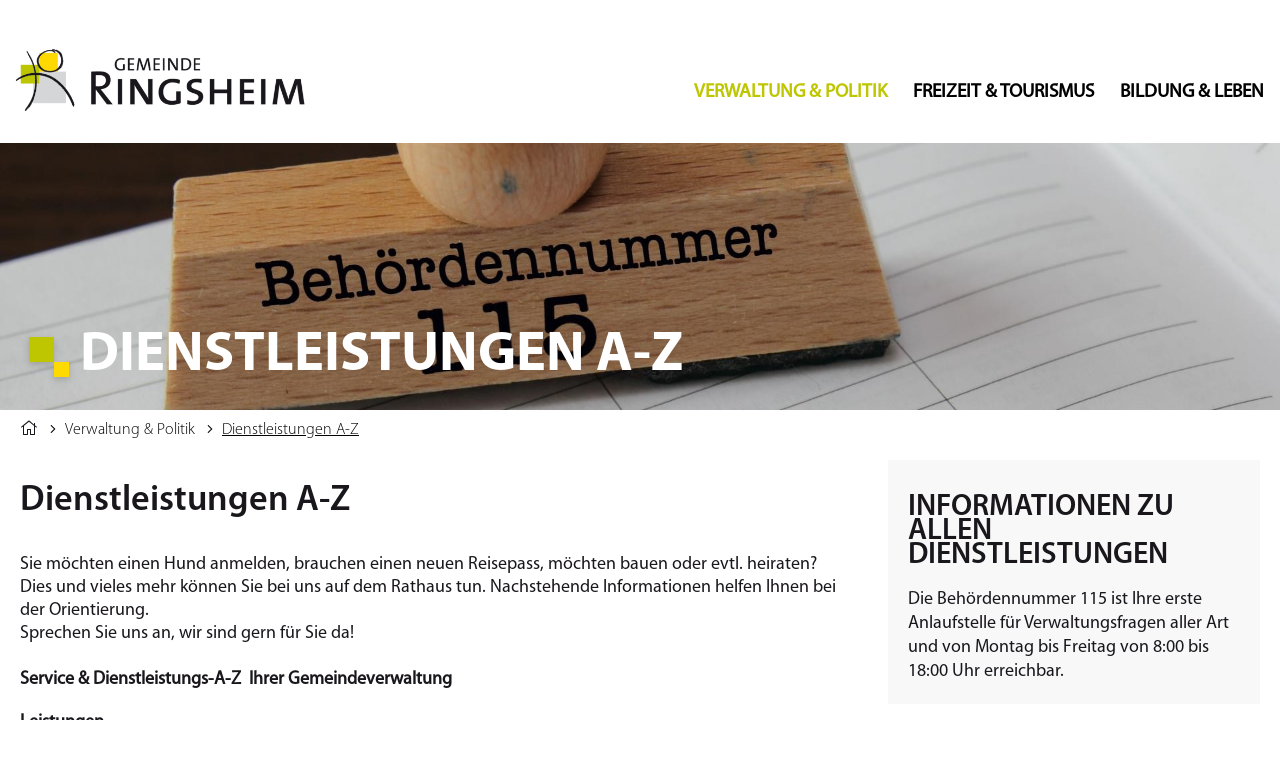

--- FILE ---
content_type: text/html;charset=UTF-8
request_url: https://cms.ringsheim.de/-/dienstleistungen+a-z/erlaubnis-als-pfandleiher-oder-pfandvermittler-beantragen/vbid588
body_size: 45618
content:
<!DOCTYPE HTML>
<html lang="de" dir="ltr">
<head>
<meta charset="UTF-8">
<meta name="viewport" content="width=device-width, initial-scale=1.0, user-scalable=yes, minimum-scale=1.0">
<meta name="generator" content="dvv-Mastertemplates 24.2.0.1-RELEASE">
<meta name="description" content="Wenn Sie das Geschäft eines Pfandleihers oder Pfandvermittlers gewerblich betreiben möchten, benötigen Sie eine Erlaubnis.">
<meta name="og:title" content="Dienstleistungen A-Z">
<meta name="og:description" content="Wenn Sie das Geschäft eines Pfandleihers oder Pfandvermittlers gewerblich betreiben möchten, benötigen Sie eine Erlaubnis.">
<meta name="og:type" content="website">
<meta name="og:locale" content="de">
<meta name="og:url" content="https://ringsheim.de/startseite/verwaltung+_+politik/dienstleistungen+a-z.html">
<meta name="robots" content="index, follow">
<title>Gemeinde Ringsheim: Dienstleistungen A-Z Erlaubnis als Pfandleiher oder Pfandvermittler beantragen</title>
<link href="/common/js/jQuery/jquery-ui-themes/1.13.2/base/jquery-ui.min.css" rel="stylesheet" type="text/css">
<link href="/site/Ringsheim/resourceCached/10.4.2.1.1/css/master.css" rel="stylesheet" type="text/css">
<link href="/site/Ringsheim/resourceCached/10.4.2.1.1/css/fontawesome.min.css" rel="stylesheet" type="text/css">
<link href="/site/Ringsheim/resourceCached/10.4.2.1.1/css/jquery.mmenu.all.css" rel="stylesheet" type="text/css">
<link href="/site/Ringsheim/resourceCached/10.4.2.1.1/css/extensions/jquery.mmenu.themes.css" rel="stylesheet" type="text/css">
<link href="/site/Ringsheim/resourceCached/10.4.2.1.1/css/extensions/jquery.mmenu.searchfield.css" rel="stylesheet" type="text/css">
<link href="/site/Ringsheim/resourceCached/10.4.2.1.1/css/addons/jquery.mmenu.navbars.css" rel="stylesheet" type="text/css">
<link href="/site/Ringsheim/resourceCached/10.4.2.1.1/css/extensions/jquery.mmenu.positioning.css" rel="stylesheet" type="text/css">
<link href="/site/Ringsheim/resourceCached/10.4.2.1.1/css/superfish.css" rel="stylesheet" type="text/css">
<link href="/site/Ringsheim/resourceCached/10.4.2.1.1/css/jquery.cookiebar.css" rel="stylesheet" type="text/css">
<link rel="icon" href="/site/Ringsheim/resourceCached/10.4.2.1.1/img/favicon.ico">
<script src="/common/js/jQuery/3.6.4/jquery.min.js"></script>
<script src="/common/js/jQuery/external/hoverIntent/jquery.hoverIntent.min.js"></script>
<script src="/common/js/jQuery/external/superfish/js/superfish.min.js"></script>
<script src="/site/Ringsheim/resourceCached/10.4.2.1.1/mergedScript_de.js"></script>
<script src="/site/Ringsheim/resourceCached/10.4.2.1.1/js/jquery-ui.min.js"></script>
<script src="/site/Ringsheim/resourceCached/10.4.2.1.1/js/functions.js"></script>
<script src="/site/Ringsheim/resourceCached/10.4.2.1.1/js/jquery.mmenu.min.js"></script>
<script src="/site/Ringsheim/resourceCached/10.4.2.1.1/js/addons/jquery.mmenu.searchfield.min.js"></script>
<script src="/site/Ringsheim/resourceCached/10.4.2.1.1/js/addons/jquery.mmenu.navbars.min.js"></script>
<script src="/site/Ringsheim/resourceCached/10.4.2.1.1/js/jquery.cookiebar.js"></script>
<script>
jQuery.noConflict();
jQuery(function(){jQuery('#cc_14468089').appendTo('.ebene1.child_5');});
jQuery(function(){jQuery('.ebene1.quicksearch').appendTo('#my-menu ul.ebene1');});
</script>
<link href="/site/Ringsheim/resourceCached/10.4.2.1.1/service-bw/css/sbw.css" rel="stylesheet" type="text/css">
<link href="/site/Ringsheim/resourceCached/10.4.2.1.1/css/jquery-ui.min.css" rel="stylesheet" type="text/css">
<link href="/site/Ringsheim/resourceCached/10.4.2.1.1/css/custom.css" rel="stylesheet" type="text/css">
<link href="/site/Ringsheim/resourceCached/10.4.2.1.1/css/customize.css" rel="stylesheet" type="text/css">
</head>
<body id="node2638294" class="knot_2638195 service-bw-Verfahren verfahren-detail body_node">


	<div class="the-wrapper">
	<a id="hamburger" class="Fixed" href="#menu"><span></span></a>
  <header id="header">
  	<!-- top-custom.vm start -->
<div class="top-content">
  <div class="top-content-inner">
  	<div class="logo">
    <a href="/startseite.html"><img src="/site/Ringsheim/resourceCached/10.4.2.1.1/img/logo.png" alt="Startseite"></a>
  </div> <!--end logo-->
  <div class="toplinks-wrapper">
    <nav id="topnav">
      <ul class="ym-skiplinks">
        <li><a class="ym-skip" href="#navigation">Gehe zum Navigationsbereich</a></li>
        <li><a class="ym-skip" href="#content">Gehe zum Inhalt</a></li>
      </ul>
    </nav> <!-- ende topnav -->
  </div> <!--end toplinks-wrapper-->
  </div> <!--end top content inner -->
<nav id="nav">
	<div id="my-menu">
			<div class="flyerNav">
			<ul class="sf-menu nav_2508407 ebene1">
 <li class="nav_2638195 ebene1 hasChild currentParent child_1"><a href="/startseite/verwaltung+_+politik.html">Verwaltung &amp; Politik</a>
  <ul class="nav_2638195 ebene2">
   <li class="nav_2641437 ebene2 child_1"><a href="/startseite/verwaltung+_+politik/aktuelles.html">Aktuelles</a></li>
   <li class="nav_2659629 ebene2 child_2"><a href="/startseite/verwaltung+_+politik/gemeindeblatt.html">Gemeindeblatt</a></li>
   <li class="nav_3101173 ebene2 child_3"><a href="/3101173.html">Bekanntmachungen</a></li>
   <li class="nav_2638206 ebene2 hasChild child_4"><a href="/startseite/verwaltung+_+politik/buergermeister+_+verwaltung.html">Bürgermeister &amp; Verwaltung</a>
    <ul class="nav_2638206 ebene3">
     <li class="nav_2665225 ebene3 child_1"><a href="/startseite/verwaltung+_+politik/buergermeister.html">Bürgermeister</a></li>
     <li class="nav_2679186 ebene3 child_2"><a href="/startseite/verwaltung+_+politik/mitarbeiter+a+-+z.html">Mitarbeiter A - Z</a></li>
     <li class="nav_2760620 ebene3 child_3"><a href="/startseite/verwaltung+_+politik/haushaltsbefragung.html">Haushaltsbefragung</a></li>
     <li class="nav_2914833 ebene3 child_4"><a href="/startseite/verwaltung+_+politik/stellenausschreibungen.html">Stellenausschreibungen</a></li>
    </ul></li>
   <li class="nav_3618982 ebene2 child_5"><a href="/startseite/verwaltung+_+politik/digitales+rathaus.html">Digitales Rathaus </a></li>
   <li class="nav_2638294 ebene2 hasChild current child_6"><a aria-current="page" class="active" href="/startseite/verwaltung+_+politik/dienstleistungen+a-z.html">Dienstleistungen A-Z</a>
    <ul class="nav_2638294 ebene3">
     <li class="nav_2680279 ebene3 child_5"><a href="/startseite/verwaltung+_+politik/formulare.html">Formulare</a></li>
    </ul></li>
   <li class="nav_2638217 ebene2 child_7"><a href="/startseite/verwaltung+_+politik/wahlen.html">Wahlen</a></li>
   <li class="nav_2638261 ebene2 child_8"><a href="/startseite/verwaltung+_+politik/ortsrecht.html">Ortsrecht</a></li>
   <li class="nav_2681197 ebene2 child_9"><a href="/startseite/verwaltung+_+politik/steuern+_+gebuehren.html">Steuern &amp; Gebühren</a></li>
   <li class="nav_2638228 ebene2 hasChild child_10"><a href="/startseite/verwaltung+_+politik/gemeinderat.html">Gemeinderat</a>
    <ul class="nav_2638228 ebene3">
     <li class="nav_2638250 ebene3 child_2"><a href="/startseite/verwaltung+_+politik/sitzungen.html">Sitzungen</a></li>
    </ul></li>
   <li class="nav_2638360 ebene2 hasChild child_11"><a href="/startseite/verwaltung+_+politik/gemeindeeinrichtungen.html">Gemeindeeinrichtungen</a>
    <ul class="nav_2638360 ebene3">
     <li class="nav_2665252 ebene3 child_2"><a href="/startseite/verwaltung+_+politik/bauhof.html">Bauhof</a></li>
     <li class="nav_2638393 ebene3 child_2"><a href="/startseite/verwaltung+_+politik/friedhof.html">Friedhof</a></li>
     <li class="nav_2638404 ebene3 child_3"><a href="/startseite/verwaltung+_+politik/feuerwehr.html">Feuerwehr</a></li>
     <li class="nav_2680469 ebene3 child_4"><a href="/2680469.html">Schule &amp; Ganztagsbetreuung</a></li>
     <li class="nav_2680472 ebene3 child_5"><a href="/2680472.html">Bürgerhaus</a></li>
     <li class="nav_2680473 ebene3 child_6"><a href="/2680473.html">Kahlenberghalle</a></li>
     <li class="nav_3601988 ebene3 child_7"><a href="/startseite/verwaltung+_+politik/pfarrhaus.html">Pfarrhaus</a></li>
     <li class="nav_2680470 ebene3 child_8"><a href="/2680470.html">Bücherei</a></li>
    </ul></li>
  </ul></li>
 <li class="nav_2638722 ebene1 hasChild child_2"><a href="/startseite/freizeit+_+tourismus.html">Freizeit &amp; Tourismus</a>
  <ul class="nav_2638722 ebene2">
   <li class="nav_2638744 ebene2 child_12"><a href="/startseite/freizeit+_+tourismus/veranstaltungen.html">Veranstaltungen</a></li>
   <li class="nav_2639020 ebene2 hasChild child_2"><a href="/startseite/freizeit+_+tourismus/uebernachtungsmoeglichkeiten.html">Übernachtungsmöglichkeiten</a>
    <ul class="nav_2639020 ebene3">
     <li class="nav_2639053 ebene3 child_9"><a href="/startseite/freizeit+_+tourismus/uebernachtungssteuer.html">Übernachtungssteuer</a></li>
    </ul></li>
   <li class="nav_2639009 ebene2 child_3"><a href="/startseite/freizeit+_+tourismus/gasthaeuser.html">Gasthäuser</a></li>
   <li class="nav_2638733 ebene2 child_4"><a href="/startseite/freizeit+_+tourismus/unsere+region+_+ausfluege.html">Unsere Region / Ausflüge</a></li>
   <li class="nav_2638976 ebene2 hasChild child_5"><a href="/startseite/freizeit+_+tourismus/europa-park.html">Europa-Park</a>
    <ul class="nav_2638976 ebene3">
     <li class="nav_2638987 ebene3 child_2"><a href="/startseite/freizeit+_+tourismus/freizeitpark.html">Freizeitpark</a></li>
     <li class="nav_2638998 ebene3 child_2"><a href="/startseite/freizeit+_+tourismus/rulantica.html">Rulantica</a></li>
     <li class="nav_3008303 ebene3 child_3"><a href="/startseite/freizeit+_+tourismus/yullbe.html">Yullbe</a></li>
    </ul></li>
   <li class="nav_3426167 ebene2 child_6"><a href="/startseite/freizeit+_+tourismus/erlebnisregion+europa-park.html">Erlebnisregion Europa-Park</a></li>
   <li class="nav_2638766 ebene2 hasChild child_7"><a href="/startseite/freizeit+_+tourismus/wandern.html">Wandern</a>
    <ul class="nav_2638766 ebene3">
     <li class="nav_2681981 ebene3 child_4"><a href="/startseite/freizeit+_+tourismus/wanderwege+in+ringsheim.html">Wanderwege in Ringsheim</a></li>
     <li class="nav_2682014 ebene3 child_2"><a href="/startseite/freizeit+_+tourismus/breisgauer+weinweg.html">Breisgauer Weinweg</a></li>
    </ul></li>
   <li class="nav_2638800 ebene2 child_8"><a href="/startseite/freizeit+_+tourismus/radfahren.html">Radfahren</a></li>
   <li class="nav_2681707 ebene2 child_9"><a href="/startseite/freizeit+_+tourismus/wein.html">Wein</a></li>
   <li class="nav_2638954 ebene2 child_10"><a href="/startseite/freizeit+_+tourismus/ausstellungen.html">Ausstellungen</a></li>
   <li class="nav_2638755 ebene2 child_11"><a href="/startseite/freizeit+_+tourismus/vereine.html">Vereine</a></li>
   <li class="nav_2638877 ebene2 hasChild child_12"><a href="/startseite/freizeit+_+tourismus/spiel-_+sport-+und+grillstaetten.html">Spiel-, Sport- und Grillstätten</a>
    <ul class="nav_2638877 ebene3">
     <li class="nav_2676353 ebene3 child_3"><a href="/startseite/freizeit+_+tourismus/spielplatz+an+der+schule.html">Spielplatz an der Schule</a></li>
     <li class="nav_2676403 ebene3 child_2"><a href="/startseite/freizeit+_+tourismus/spielplatz+im+berg.html">Spielplatz im Berg</a></li>
     <li class="nav_2669669 ebene3 child_3"><a href="/startseite/freizeit+_+tourismus/bouleplatz.html">Bouleplatz</a></li>
     <li class="nav_2676453 ebene3 child_4"><a href="/startseite/freizeit+_+tourismus/wasserspiele.html">Wasserspiele</a></li>
     <li class="nav_2638899 ebene3 child_5"><a href="/startseite/freizeit+_+tourismus/sportplatz.html">Sportplatz</a></li>
     <li class="nav_2638382 ebene3 child_6"><a href="/startseite/freizeit+_+tourismus/kahlenberghalle.html">Kahlenberghalle</a></li>
     <li class="nav_2669699 ebene3 hasChild child_7"><a href="/startseite/freizeit+_+tourismus/grillplatz.html">Grillplatz</a>
      <ul class="nav_2669699 ebene4">
       <li class="nav_3591665 ebene4 child_1"><a href="/startseite/freizeit+_+tourismus/online-reservierung.html">Online-Reservierung</a></li>
      </ul></li>
     <li class="nav_2676503 ebene3 child_8"><a href="/startseite/freizeit+_+tourismus/tiergehege.html">Tiergehege</a></li>
    </ul></li>
   <li class="nav_2638371 ebene2 child_13"><a href="/startseite/freizeit+_+tourismus/buergerhaus.html">Bürgerhaus</a></li>
   <li class="nav_2639064 ebene2 child_14"><a href="/startseite/freizeit+_+tourismus/touristische+verbaende.html">Touristische Verbände</a></li>
   <li class="nav_3397173 ebene2 child_15"><a href="/startseite/freizeit+_+tourismus/tourismusbroschuere.html">Tourismusbroschüre</a></li>
   <li class="nav_3495582 ebene2 child_16"><a href="/3495582.html">Verkehr</a></li>
   <li class="nav_3531106 ebene2 child_17"><a href="/startseite/freizeit+_+tourismus/_ein+schal+geht+um+die+welt_.html">"Ein Schal geht um die Welt"</a></li>
  </ul></li>
 <li class="nav_2638426 ebene1 hasChild child_3"><a href="/startseite/bildung+_+leben.html">Bildung &amp; Leben</a>
  <ul class="nav_2638426 ebene2">
   <li class="nav_2638437 ebene2 hasChild child_18"><a href="/startseite/bildung+_+leben/bildung.html">Bildung</a>
    <ul class="nav_2638437 ebene3">
     <li class="nav_2638448 ebene3 hasChild child_9"><a href="/startseite/bildung+_+leben/kita.html">Kita</a>
      <ul class="nav_2638448 ebene4">
       <li class="nav_2680426 ebene4 child_2"><a href="/startseite/bildung+_+leben/ganztagesbetreuung++u3.html">Ganztagesbetreuung U3</a></li>
      </ul></li>
     <li class="nav_2666609 ebene3 child_2"><a href="/startseite/bildung+_+leben/ortenauer+kindertagespflege.html">Ortenauer Kindertagespflege</a></li>
     <li class="nav_2638459 ebene3 child_3"><a href="/startseite/bildung+_+leben/ganztagesbetreuung.html">Schule &amp; Ganztagsbetreuung</a></li>
     <li class="nav_2638481 ebene3 child_4"><a href="/startseite/bildung+_+leben/buecherei.html">Bücherei</a></li>
     <li class="nav_2638503 ebene3 child_5"><a href="/startseite/bildung+_+leben/ferienprogramm.html">Ferienprogramm</a></li>
     <li class="nav_2638514 ebene3 child_6"><a href="/startseite/bildung+_+leben/volkshochschule.html">Volkshochschule</a></li>
    </ul></li>
   <li class="nav_2638525 ebene2 hasChild child_2"><a href="/startseite/bildung+_+leben/kirche+_+glaube.html">Kirche / Glaube</a>
    <ul class="nav_2638525 ebene3">
     <li class="nav_2638536 ebene3 child_7"><a href="/startseite/bildung+_+leben/spaetbarocke+pfarrkirche.html">spätbarocke Pfarrkirche</a></li>
     <li class="nav_2638547 ebene3 child_2"><a href="/startseite/bildung+_+leben/weihnachtskrippe.html">Weihnachtskrippe</a></li>
     <li class="nav_2638558 ebene3 child_3"><a href="/startseite/bildung+_+leben/johanneskapelle.html">Johanneskapelle</a></li>
     <li class="nav_3602107 ebene3 child_4"><a href="/3602107.html">Pfarrhaus</a></li>
    </ul></li>
   <li class="nav_2638580 ebene2 hasChild child_3"><a href="/startseite/bildung+_+leben/gesundheit.html">Gesundheit</a>
    <ul class="nav_2638580 ebene3">
     <li class="nav_2638591 ebene3 child_5"><a href="/startseite/bildung+_+leben/aerzte.html">Ärzte</a></li>
     <li class="nav_2638602 ebene3 child_2"><a href="/startseite/bildung+_+leben/krankenhaus.html">Krankenhaus</a></li>
     <li class="nav_2638613 ebene3 child_3"><a href="/startseite/bildung+_+leben/pflege.html">Pflege</a></li>
     <li class="nav_2638624 ebene3 child_4"><a href="/startseite/bildung+_+leben/tagespflege.html">Tagespflege</a></li>
    </ul></li>
   <li class="nav_2638646 ebene2 child_4"><a href="/startseite/bildung+_+leben/senioren.html">Senioren</a></li>
   <li class="nav_2719773 ebene2 child_5"><a href="/startseite/bildung+_+leben/hilfsfonds.html">Hilfsfonds</a></li>
   <li class="nav_2638679 ebene2 child_6"><a href="/startseite/bildung+_+leben/integration.html">Integration</a></li>
   <li class="nav_2638701 ebene2 child_7"><a href="/startseite/bildung+_+leben/geschichte.html">Geschichte</a></li>
   <li class="nav_2679243 ebene2 child_8"><a href="/startseite/bildung+_+leben/kultur.html">Kultur</a></li>
   <li class="nav_2666937 ebene2 child_9"><a href="/startseite/bildung+_+leben/gemeindepartnerschaft.html">Gemeindepartnerschaft</a></li>
  </ul></li>
 <li class="nav_2639119 ebene1 hasChild child_4"><a href="/startseite/bauen+_+wirtschaft.html">Bauen &amp; Wirtschaft</a>
  <ul class="nav_2639119 ebene2">
   <li class="nav_2754539 ebene2 child_10"><a href="/startseite/bauen+_+wirtschaft/aktuelle+bebauungsplanverfahren.html">Aktuelle Bebauungsplanverfahren</a></li>
   <li class="nav_2639130 ebene2 hasChild child_2"><a href="/startseite/bauen+_+wirtschaft/bauen.html">Bauen</a>
    <ul class="nav_2639130 ebene3">
     <li class="nav_2665673 ebene3 child_5"><a href="/startseite/bauen+_+wirtschaft/flaechennutzungsplan.html">Flächennutzungsplan</a></li>
     <li class="nav_2639152 ebene3 child_2"><a href="/startseite/bauen+_+wirtschaft/bebauungsplaene.html">Bebauungspläne</a></li>
     <li class="nav_2676043 ebene3 child_3"><a href="/startseite/bauen+_+wirtschaft/bodenrichtwerte.html">Bodenrichtwerte</a></li>
     <li class="nav_2927774 ebene3 child_4"><a href="/startseite/bauen+_+wirtschaft/sanierungsgebiet.html">Sanierungsgebiet</a></li>
     <li class="nav_3308200 ebene3 child_5"><a href="/startseite/bauen+_+wirtschaft/sprechtage+des+kreisbaumeisters.html">Sprechtage des Kreisbaumeisters</a></li>
    </ul></li>
   <li class="nav_3493413 ebene2 child_3"><a href="/startseite/bauen+_+wirtschaft/stoerung+strassenbeleuchtung+melden.html">Störung Straßenbeleuchtung melden</a></li>
   <li class="nav_2639163 ebene2 hasChild child_4"><a href="/startseite/bauen+_+wirtschaft/infos+rund+ums+bauen.html">Infos rund ums Bauen</a>
    <ul class="nav_2639163 ebene3">
     <li class="nav_2639207 ebene3 child_6"><a href="/startseite/bauen+_+wirtschaft/breitband+_+telefon.html">Breitband &amp; Telefon</a></li>
     <li class="nav_2639185 ebene3 child_2"><a href="/startseite/bauen+_+wirtschaft/wasser.html">Wasser</a></li>
     <li class="nav_2671221 ebene3 child_3"><a href="/startseite/bauen+_+wirtschaft/abwasser.html">Abwasser</a></li>
     <li class="nav_2639174 ebene3 child_4"><a href="/startseite/bauen+_+wirtschaft/strom+_+gas.html">Strom &amp; Gas</a></li>
     <li class="nav_2671623 ebene3 child_5"><a href="/startseite/bauen+_+wirtschaft/fernwaerme.html">Fernwärme</a></li>
     <li class="nav_2671633 ebene3 child_6"><a href="/startseite/bauen+_+wirtschaft/muellentsorgung.html">Müllentsorgung</a></li>
     <li class="nav_2671658 ebene3 child_7"><a href="/startseite/bauen+_+wirtschaft/schornsteinfeger.html">Schornsteinfeger</a></li>
     <li class="nav_3189672 ebene3 child_8"><a href="/startseite/bauen+_+wirtschaft/altlastenkataster.html">Altlastenkataster</a></li>
    </ul></li>
   <li class="nav_2639284 ebene2 child_5"><a href="/startseite/bauen+_+wirtschaft/wirtschaftsverbaende.html">Wirtschaftsverbände</a></li>
   <li class="nav_2679302 ebene2 child_6"><a href="/startseite/bauen+_+wirtschaft/umwelt+_+klima.html">Umwelt &amp; Klima</a></li>
   <li class="nav_3601502 ebene2 child_7"><a href="/startseite/bauen+_+wirtschaft/kommunale+waermeplanung.html">Kommunale Wärmeplanung</a></li>
   <li class="nav_2639218 ebene2 hasChild child_8"><a href="/startseite/bauen+_+wirtschaft/gewerbe.html">Gewerbe</a>
    <ul class="nav_2639218 ebene3">
     <li class="nav_2679392 ebene3 child_9"><a href="https://cms.ringsheim.de/site/Ringsheim/node/2679392/neu/index.html">Selbsteintrag Gewerbe</a></li>
     <li class="nav_3614702 ebene3 hasChild child_2"><a href="/startseite/bauen+_+wirtschaft/leer+-+akkordeon.html">Neues Gewerbegebiet</a>
      <ul class="nav_3614702 ebene4">
       <li class="nav_3683875 ebene4 child_2"><a href="/3683875.html">Bebauungspläne</a></li>
      </ul></li>
     <li class="nav_3532042 ebene3 child_3"><a href="/startseite/bauen+_+wirtschaft/laermaktionsplan.html">Lärmaktionsplan </a></li>
     <li class="nav_3544183 ebene3 child_4"><a href="/3544183.html">Verbot Ferienwohnungen </a></li>
    </ul></li>
   <li class="nav_2639317 ebene2 hasChild child_9"><a href="/startseite/bauen+_+wirtschaft/weinbau+_+landwirtschaft.html">Weinbau &amp; Landwirtschaft</a>
    <ul class="nav_2639317 ebene3">
     <li class="nav_2663243 ebene3 child_5"><a href="/startseite/bauen+_+wirtschaft/weinbau.html">Weinbau</a></li>
     <li class="nav_2674240 ebene3 child_2"><a href="/startseite/bauen+_+wirtschaft/tabak.html">Tabak</a></li>
     <li class="nav_2664161 ebene3 hasChild child_3"><a href="/startseite/bauen+_+wirtschaft/forst.html">Forst</a>
      <ul class="nav_2664161 ebene4">
       <li class="nav_2911600 ebene4 child_2"><a href="/startseite/bauen+_+wirtschaft/auewald.html">Auewald</a></li>
      </ul></li>
     <li class="nav_2664148 ebene3 child_4"><a href="/startseite/bauen+_+wirtschaft/jagd.html">Jagd</a></li>
    </ul></li>
   <li class="nav_2665901 ebene2 hasChild child_10"><a href="/startseite/bauen+_+wirtschaft/verkehr.html">Verkehr</a>
    <ul class="nav_2665901 ebene3">
     <li class="nav_2665997 ebene3 child_5"><a href="/startseite/bauen+_+wirtschaft/gemeindemobil.html">Gemeindemobil</a></li>
     <li class="nav_2850729 ebene3 child_2"><a href="/startseite/bauen+_+wirtschaft/bahnhalt.html">Bahnhalt</a></li>
     <li class="nav_3495501 ebene3 child_3"><a href="/startseite/bauen+_+wirtschaft/suedspange.html">Südspange</a></li>
    </ul></li>
   <li class="nav_2639262 ebene2 child_11"><a href="/startseite/bauen+_+wirtschaft/zweckverband+abfallbehandlung+_zak_.html">Zweckverband Abfallbehandlung (ZAK)</a></li>
   <li class="nav_2662584 ebene2 child_12"><a href="/startseite/bauen+_+wirtschaft/ortsplan.html">Ortsplan</a></li>
  </ul></li>
</ul>
			<ul class="ym-hideme">
<li class="ebene1 quicksearch">
     <span class="sb-icon-search"></span>
       <div id="searchbutton" class="suche desktop">
						<div id="sb-search" class="sb-search">

				<form action="/site/Ringsheim/search/2508407/index.html" class="quicksearch noprint" method="GET">
					<input type="hidden" name="viewSecurityToken" value="$securityToken" />
					<input type="hidden" name="quicksearch" value="true" />
					<input id="qs_query" class="search1 sb-search-input" onFocus="if(this.value == this.defaultValue){this.value = '';}" placeholder="Bitte geben Sie Ihren Suchbegriff ein" type="text" value="" name="query">
					<input class="sb-search-submit" type="submit" value="SUCHEN">
				</form>
			</div>
						</div>
			</li>
 </ul>
			</div><!--end flyerNav -->
	 </div><!--end my-menu -->
</nav>
</div><!-- ende top-content-->
<!-- top-custom.vm end -->   </header>
  	  	<div class="header-content">
  	<a id="anker2679638"></a><div class="composedcontent-standardseite-ringsheim block_2679638" id="cc_2679638"><figure class="basecontent-image image resized resizedW1920 resizedH400" id="anker2679639"><div class='image-inner' id='img_2679639'><img alt="115" src="/site/Ringsheim/data/2638294/resize/Header%20für%20Homepage-7.jpeg?f=%2Fsite%2FRingsheim%2Fget%2Fparams_E-1032516703%2F2679639%2FHeader%2520f%25C3%25BCr%2520Homepage-7.jpeg&amp;w=1920&amp;h=400&amp;m=C" title="115"></div></figure>
</div>
  	</div>
  	  	<div class="seitenname_wrapper">
  		<div class="seitenname">
  		Dienstleistungen A-Z
  		</div>
  	</div>
  <div id="main" class="ym-clearfix main" role="main">
    <a id="pageTop"></a>
        <div class="maxbreite">
      <div class="ym-column">
        <div class="ym-col2">
          <div class="ym-cbox">
    <!-- content-custom.vm start -->
<div class="wayhome noprint">
  <span class="wayhome">
<span class="nav_2508407"><a href="/startseite.html">Startseite</a></span>
 &nbsp; <span class="nav_2638195"><a href="/startseite/verwaltung+_+politik.html">Verwaltung &amp; Politik</a></span>
 &nbsp; <span class="nav_2638294 current"><a aria-current="page" class="active" href="/startseite/verwaltung+_+politik/dienstleistungen+a-z.html">Dienstleistungen A-Z</a></span>
</span>
</div>
<!-- content-inner.vm start -->
<section id="content">
<a id="anker2653719"></a><article class="composedcontent-standardseite-ringsheim block_2653719" id="cc_2653719">
  <h1 class="basecontent-headline" id="anker2653720">Dienstleistungen A-Z</h1>

  <p class="basecontent-line-break-text" id="anker2672116">Sie möchten einen Hund an­mel­den, brau­chen einen neuen Rei­se­pass, möchten bauen oder evtl. hei­ra­ten?<br>Dies und vieles mehr kön­nen Sie bei uns auf dem Rat­haus tun. Nach­ste­hen­de In­for­ma­tio­nen hel­fen Ihnen bei der Ori­en­tie­rung.<br>Spre­chen Sie uns an, wir sind gern für Sie da!<br><br><strong>Service &amp; Dienstleistungs-A-Z  Ihrer Gemeindeverwaltung</strong></p>
</article>
<!-- url_module = /service-bw/index.vm -->
<div class="verfahren">
                        <strong class="modul">Leistungen</strong>

                    <div aria-label="Register" class="folderRegister ym-noprint ui-widget" role="navigation">  <a class="ym-skiplinks" href="#rb1end">Alphabetisches Register überspringen</a>  <span class="ui-corner-all ui-state-default"><a class="aktiv padMe" href="/,(ankerA)/startseite/verwaltung+_+politik/dienstleistungen+a-z.html#ankerA" title="Buchstabe A">A</a></span>  <span class="ui-corner-all ui-state-default"><a class="aktiv padMe" href="/,(ankerB)/startseite/verwaltung+_+politik/dienstleistungen+a-z.html#ankerB" title="Buchstabe B">B</a></span>  <span class="ui-corner-all ui-state-default"><span aria-hidden="true" class="padMe ui-state-disabled">C</span></span>  <span class="ui-corner-all ui-state-default"><a class="aktiv padMe" href="/,(ankerD)/startseite/verwaltung+_+politik/dienstleistungen+a-z.html#ankerD" title="Buchstabe D">D</a></span>  <span class="ui-corner-all ui-state-default"><a class="aktiv padMe" href="/,(ankerE)/startseite/verwaltung+_+politik/dienstleistungen+a-z.html#ankerE" title="Buchstabe E">E</a></span>  <span class="ui-corner-all ui-state-default"><a class="aktiv padMe" href="/,(ankerF)/startseite/verwaltung+_+politik/dienstleistungen+a-z.html#ankerF" title="Buchstabe F">F</a></span>  <span class="ui-corner-all ui-state-default"><a class="aktiv padMe" href="/,(ankerG)/startseite/verwaltung+_+politik/dienstleistungen+a-z.html#ankerG" title="Buchstabe G">G</a></span>  <span class="ui-corner-all ui-state-default"><a class="aktiv padMe" href="/,(ankerH)/startseite/verwaltung+_+politik/dienstleistungen+a-z.html#ankerH" title="Buchstabe H">H</a></span>  <span class="ui-corner-all ui-state-default"><span aria-hidden="true" class="padMe ui-state-disabled">I</span></span>  <span class="ui-corner-all ui-state-default"><span aria-hidden="true" class="padMe ui-state-disabled">J</span></span>  <span class="ui-corner-all ui-state-default"><a class="aktiv padMe" href="/,(ankerK)/startseite/verwaltung+_+politik/dienstleistungen+a-z.html#ankerK" title="Buchstabe K">K</a></span>  <span class="ui-corner-all ui-state-default"><a class="aktiv padMe" href="/,(ankerL)/startseite/verwaltung+_+politik/dienstleistungen+a-z.html#ankerL" title="Buchstabe L">L</a></span>  <span class="ui-corner-all ui-state-default"><a class="aktiv padMe" href="/,(ankerM)/startseite/verwaltung+_+politik/dienstleistungen+a-z.html#ankerM" title="Buchstabe M">M</a></span>  <span class="ui-corner-all ui-state-default"><a class="aktiv padMe" href="/,(ankerN)/startseite/verwaltung+_+politik/dienstleistungen+a-z.html#ankerN" title="Buchstabe N">N</a></span>  <span class="ui-corner-all ui-state-default"><a class="aktiv padMe" href="/,(ankerO)/startseite/verwaltung+_+politik/dienstleistungen+a-z.html#ankerO" title="Buchstabe O">O</a></span>  <span class="ui-corner-all ui-state-default"><a class="aktiv padMe" href="/,(ankerP)/startseite/verwaltung+_+politik/dienstleistungen+a-z.html#ankerP" title="Buchstabe P">P</a></span>  <span class="ui-corner-all ui-state-default"><span aria-hidden="true" class="padMe ui-state-disabled">Q</span></span>  <span class="ui-corner-all ui-state-default"><a class="aktiv padMe" href="/,(ankerR)/startseite/verwaltung+_+politik/dienstleistungen+a-z.html#ankerR" title="Buchstabe R">R</a></span>  <span class="ui-corner-all ui-state-default"><a class="aktiv padMe" href="/,(ankerS)/startseite/verwaltung+_+politik/dienstleistungen+a-z.html#ankerS" title="Buchstabe S">S</a></span>  <span class="ui-corner-all ui-state-default"><a class="aktiv padMe" href="/,(ankerT)/startseite/verwaltung+_+politik/dienstleistungen+a-z.html#ankerT" title="Buchstabe T">T</a></span>  <span class="ui-corner-all ui-state-default"><a class="aktiv padMe" href="/,(ankerU)/startseite/verwaltung+_+politik/dienstleistungen+a-z.html#ankerU" title="Buchstabe U">U</a></span>  <span class="ui-corner-all ui-state-default"><a class="aktiv padMe" href="/,(ankerV)/startseite/verwaltung+_+politik/dienstleistungen+a-z.html#ankerV" title="Buchstabe V">V</a></span>  <span class="ui-corner-all ui-state-default"><a class="aktiv padMe" href="/,(ankerW)/startseite/verwaltung+_+politik/dienstleistungen+a-z.html#ankerW" title="Buchstabe W">W</a></span>  <span class="ui-corner-all ui-state-default"><span aria-hidden="true" class="padMe ui-state-disabled">X</span></span>  <span class="ui-corner-all ui-state-default"><span aria-hidden="true" class="padMe ui-state-disabled">Y</span></span>  <span class="ui-corner-all ui-state-default"><a class="aktiv padMe" href="/,(ankerZ)/startseite/verwaltung+_+politik/dienstleistungen+a-z.html#ankerZ" title="Buchstabe Z">Z</a></span>  <a id="rb1end"></a></div>
                        <div class="leistungen leistungen-detail leistungen-detail-588"
     ><!-- id 588 | 1 --><a
        name="vb"></a>

        <h1 class="titel">Erlaubnis als Pfandleiher oder Pfandvermittler beantragen</h1>
    <nav>
        <ul class="u-anchor-links"></ul>
    </nav>
            <div class="preamble section-text"><p>Wenn Sie das Geschäft eines Pfandleihers oder Pfandvermittlers gewerblich betreiben möchten, benötigen Sie eine Erlaubnis.</p></div>
                <div class="section section-formulare formulare">
            <h2>Onlineantrag und Formulare</h2>
            <ul class="prozesse">
                                                                                                                <li><a class="externerLink" href="https://www.service-bw.de/onlineantraege/onlineantrag?prozessKey=m1.p16.pfandleihgewerbeSuperprozess&regionIds=[base64]&regionName=Ringsheim&ags=08317113&leistungId=588" target="_blank"
                                   rel="noopener">Gründung eines Pfandleihgewerbes</a></li>
                                                                                        </ul>
                    </div>
<div class="section section-zustaendigkeit">
        <h2>Zust&auml;ndige Stelle</h2>
                            <div class="section-text"><p>die Gemeinde- oder Stadtverwaltung Ihrer zukünftigen Betriebsstätte</p></div>
                <div class="stelle stelle-6003041">
            <a href="/-/verwaltung/gemeinde-ringsheim/oe6003041">
                Gemeinde Ringsheim
            </a>
                                                            </div>
    </div>
    <div class="details">
        <h2>Leistungsdetails</h2>

        <div class="details-inner" data-heading-level="h3">

                        <div class="section section-voraussetungen"><h3>Voraussetzungen</h3><div class="section-text"><ul>
 <li>Nachweis der persönlichen Zuverlässigkeit</li>
 <li>Nachweis, dass mindestens für die ersten sechs Monate des Gewerbebetriebes die erforderlichen Mittel und Sicherheiten zur Verfügung stehen.</li>
</ul>
<p><strong>Tipp:</strong> Weitere Auskünfte erhalten Sie bei der zuständigen Gewerbebehörde beziehungsweise bei der zuständigen IHK.</p></div></div>
            <div class="section section-verfahrensablauf"><h3>Verfahrensablauf</h3><div class="section-text"><p>Die Erlaubnis für den Betrieb eines Geschäftes als Pfandleiher müssen Sie bei der zuständigen Stelle beantragen. Stellen Sie den Antrag am besten schriftlich. Nach der Prüfung erhalten Sie entweder die Erlaubnis oder einen Ablehnungsbescheid. Eine Erlaubnis kann mit bestimmten Auflagen verbunden werden.</p></div></div>
            <div class="section section-fristen"><h3>Fristen</h3><div class="section-text"><p>Keine Angaben möglich</p></div></div>
            <div class="section section-unterlagen"><h3>Erforderliche Unterlagen</h3><div class="section-text"><ul>
 <li>Kopie des Personalausweises oder eines vergleichbaren Identifikationspapiers</li>
 <li>Für den Nachweis zur unternehmerischen Rechtsform:
  <ul>
   <li>Wenn Sie Ihren Unternehmenssitz in Deutschland haben, benötigen Sie:
    <ul>
     <li>bei eingetragenen Unternehmen: <a href="/-/dienstleistungen a-z/vbid102/mid1" rel="noopener noreferrer">Handelsregisterauszug</a> und gegebenenfalls eine Ausfertigung des Gesellschaftsvertrages (z.B. bei einer Gesellschaft bürgerlichen Rechts (GbR))</li>
    </ul></li>
   <li>Wenn Sie Ihren Unternehmenssitz im Ausland haben, benötigen Sie Dokumente aus diesem Land, die die Rechtsform nachweisen.</li>
  </ul></li>
 <li>Für den Nachweis der persönlichen Zuverlässigkeit:
  <ul>
   <li>Wenn Sie Ihren Wohnsitz in Deutschland haben, benötigen Sie in der Regel:
    <ul>
     <li><a href="/-/dienstleistungen a-z/vbid279/mid1" rel="noopener noreferrer">Führungszeugnis</a></li>
     <li><a href="/-/dienstleistungen a-z/vbid1006/mid1" rel="noopener noreferrer">Auszug aus dem Gewerbezentralregister</a></li>
    </ul></li>
   <li>Wenn Sie Ihren Wohnsitz im Ausland haben, benötigen Sie Dokumente aus Ihrem Heimatland, die nachweisen, dass Sie die persönliche Zuverlässigkeit zur Ausübung der gewünschten Dienstleistung besitzen.</li>
  </ul></li>
 <li>Versicherungsnachweis</li>
 <li>Nachweis der für den Betrieb erforderlichen Mittel und Sicherheiten. Bei Wohnsitz in Deutschland benötigen Sie hierfür in der Regel einen Auszug aus dem Schuldnerverzeichnis.</li>
 <li>Bei Wohnsitz im Ausland: Dokumente aus Ihrem Heimatland als Nachweis, dass Sie über die erforderlichen Mittel und Sicherheiten verfügen.</li>
</ul>
<p>Bei der Überprüfung der persönlichen Zuverlässigkeit kann die genehmigende Behörde im Einzelfall neben den aufgeführten Dokumenten weitere Dokumente anfordern, die geeignet sind, eine Aussage über Ihre persönliche Zuverlässigkeit als Antragsteller zu treffen.</p>
<p>Bei juristischen Personen (GmbH, Unternehmensgesellschaften, AG, eingetragene Genossenschaften) ist das Antragsformular lediglich für die juristische Person selbst auszufüllen. Alle personenbezogenen Unterlagen sind für alle zur Geschäftsführung berechtigten natürlichen Personen einzureichen, z.B. Führungszeugnis, Personalpapiere. Für die juristische Person ist außerdem ein Auszug aus dem Gewerbezentralregister zu beantragen.</p>
<p>Bei Personengesellschaften, die als solche nicht selbst erlaubnisfähig sind (GbR, KG, OHG, PartG, GmbH &amp; Co. KG), benötigt jeder geschäftsführende Gesellschafter die Erlaubnis, so dass für jeden ein Antragsformular und sämtliche persönliche Unterlagen nötig sind.</p></div></div>
            <div class="section section-kosten"><h3>Kosten</h3><div class="section-text"><p>Die Höhe der Gebühren richtet sich nach der Gebührensatzung der Gemeinde.</p></div></div>
        </div>
    </div>
    <div class="section section-rechtsgrundlage"><h3>Rechtsgrundlage</h3><div class="section-text"><p><a href="http://www.landesrecht-bw.de/jportal/?quelle=jlink&amp;query=GewO+%C2%A7+34&amp;psml=bsbawueprod.psml&amp;max=true" rel="noopener noreferrer" target="_blank">§ 34 Gewerbeordnung (GewO) (Pfandleiher)</a></p></div></div>
    <div class="section section-freigabevermerk"><h3>Freigabevermerk</h3><div class="section-text"><p>Dieser Text entstand in enger Zusammenarbeit mit den fachlich zuständigen Stellen. Das Ministerium für Finanzen und Wirtschaft hat dessen ausführliche Fassung am 04.08.2015 freigegeben.</p></div></div>
</div>
    </div>
<script>
   'use strict';function leistungenSearch(){let a=document.getElementsByClassName("leistungen");search(a,"leistungSearch")}function stichworteSearch(){let a=document.getElementsByClassName("stichworte");search(a,"stichwortSearch")}function formularSearch(){let a=document.getElementsByClassName("formulare");search(a,"formSearch")}function aemterListSearch(){let a=document.getElementsByClassName("lpUL");search(a,"aemterSearch")}
function searchReset(a,c){a.value="";"stichwortSearch"===c?stichworteSearch():"leistungSearch"===c?leistungenSearch():"formSearch"===c?formularSearch():"aemterSearch"===c&&(aemterListSearch(),location.reload())}
function search(a,c){let e=document.getElementById(c),g=e.value.toUpperCase();var d=!1;let k=document.getElementsByClassName("folderRegister").item(0);e.addEventListener("search",function(b){searchReset(e,c)});e.addEventListener("keypress",function(b){13===(b.which||b.key)&&b.preventDefault()});if("aemterSearch"===c)searchAemterList(a,g,d);else{let b=1;"leistungSearch"===c&&(b=0);for(b;b<a.length;b++){d=a[b].getElementsByTagName("li");let f=!1,h=!0;for(let l=0;l<d.length;l++){let m=d[l],n=m.getElementsByTagName("a")[0];
-1<(n.textContent||n.innerText).toUpperCase().indexOf(g)?h=m.hidden=!1:f=m.hidden=!0}a[b].parentElement.hidden=f&&h;d=a[b].parentElement.hidden}k.hidden=0<g.length&&d}}
function searchAemterList(a,c,e){const g=document.querySelector("nav:has(.pagination)");0>=c.length&&location.reload();for(let d=0;d<a.length;d++){const k=a[d].getElementsByTagName("li");for(let b=0;b<k.length;b++){let f=k[b],h=f.getElementsByTagName("a")[0];-1<(h.textContent||h.innerText).toUpperCase().indexOf(c)?(f.hidden=!1,e=!0):f.hidden=!0}}g.hidden=0<c.length&&e;jQuery("h2").each(function(){let d=jQuery(this);d.nextUntil("h2").filter("ul.lpUL li");jQuery(d).hide();jQuery(".lpAnker").hide()})}
;
</script>
</section>
<!-- content-inner.vm end -->
<!-- footer-custom.vm start -->
<script src="/site/Ringsheim/resourceCached/10.4.2.1.1/js/uisearch.js"></script>
<script>
	new UISearch( document.getElementById( 'sb-search' ) );
</script>
<!-- footer-custom.vm ende -->
<!-- content-custom.vm end -->
    <div id="contentFooter" class="noprint">
<!-- footer-custom.vm start -->
<script src="/site/Ringsheim/resourceCached/10.4.2.1.1/js/uisearch.js"></script>
<script>
	new UISearch( document.getElementById( 'sb-search' ) );
</script>
<!-- footer-custom.vm ende -->
</div><!-- contentFooter Ende -->
          </div> <!-- ende cbox col2-->
           </div><!-- ende col2-->
        <div class="ym-col3">
          <div class="ym-cbox">
    <!-- service-custom.vm start -->
<section id="service">
<a id="anker2679631"></a><div class="composedcontent-standardseite-ringsheim-rechte-spalte block_2679631" id="cc_2679631">
  <h2 class="basecontent-sub-heading" id="anker2679632">Informationen zu allen Dienstleistungen</h2>

  <p class="basecontent-line-break-text" id="anker2679636">Die Behördennummer 115 ist Ihre erste Anlaufstelle für Verwaltungsfragen aller Art und von Montag bis Freitag von 8:00 bis 18:00 Uhr erreichbar.</p>
</div>
</section>
<!-- service-custom.vm end -->
          </div> <!-- ende cbox col3-->
        </div>	 <!-- ende col3-->
      </div><!-- ende ym-column-->
    </div><!-- ende maxbreite-->
         <div id="mainfooter">
  	<a id="anker2641606"></a><div class="composedcontent-dvv-row subcolumns linearize-level-2" id="row_2641606">
  <div id="id2641607" class="ym-g33 ym-gl">
    <div class="subcl"><a id="anker2641607"></a>
      <div class="composedcontent-dvv-column2 subrows GdeVerwaltung" id="col_2641607">
        <div id="id2641608">
          <div><a id="anker2641608"></a>
            <article class="composedcontent-dvv-box boxborder block_2641608" id="cc_2641608">
              <div id="boxid2641618" class="boxChild">
                <p class="basecontent-line-break-text" id="anker2641618"><strong>Gemeinde Ringsheim</strong></p>

              </div>
            </article>
          </div>
        </div>
        <div id="id2641619">
          <div><a id="anker2641619"></a>
            <article class="composedcontent-dvv-box boxborder block_2641619" id="cc_2641619">
              <div id="boxid2641620" class="boxChild">
                <p class="basecontent-line-break-text" id="anker2641620">Rathausplatz 1<br>77975 Ringsheim</p>

              </div>
            </article>
          </div>
        </div>
      </div>
    </div>
  </div>
  <div id="id2641621" class="ym-g33 ym-gl">
    <div class="subc"><a id="anker2641621"></a>
      <div class="composedcontent-dvv-column2 subrows Kontaktbox" id="col_2641621">
        <div id="id2641622">
          <div><a id="anker2641622"></a>
            <article class="composedcontent-dvv-box boxborder block_2641622" id="cc_2641622">
              <div id="boxid2641623" class="boxChild">
                <p class="basecontent-line-break-text" id="anker2641623"><img alt="" class="icon" src="/site/Ringsheim/getIcon?name=Telefonsymbol&amp;site-ref=cbi:///cms/2508405">  07822-8939-0<br><img alt="" class="icon" src="/site/Ringsheim/getIcon?name=Fax&amp;site-ref=cbi:///cms/2508405">  07822-8939-12</p>

              </div>
            </article>
          </div>
        </div>
        <div id="id2641624">
          <div><a id="anker2641624"></a>
            <article class="composedcontent-dvv-box boxborder block_2641624" id="cc_2641624">
              <div id="boxid2641625" class="boxChild">
                <p class="basecontent-line-break-text" id="anker2641625"><img alt="" class="icon" src="/site/Ringsheim/getIcon?name=Mail&amp;site-ref=cbi:///cms/2508405">  <a class="mailLink" href="mailto:gemeinde@ringsheim.de" title="E-Mail an Gemeinde Ringsheim">gemeinde@ringsheim.de</a><br><span style="font-size:smaller">Instagram:</span> <a class="linkTyp_ringsheim/ httpsLink externerLink neuFensterLink" href="https://www.instagram.com/gemeinde.ringsheim/" rel="external noopener" target="_blank" title="Instagram ">gemeinde.ringsheim</a><br><span style="font-size:smaller">Facebook:</span> <a class="httpsLink externerLink neuFensterLink" href="https://www.facebook.com/profile.php?id=100070369181415" rel="external noopener" target="_blank" title="Facebook">Gemeinde Ringsheim </a></p>

              </div>
            </article>
          </div>
        </div>
      </div>
    </div>
  </div>
  <div id="id2641626" class="ym-g33 ym-gr">
    <div class="subcr"><a id="anker2641626"></a>
      <div class="composedcontent-dvv-column2 subrows OeffnungBox" id="col_2641626">
        <div id="id2641627">
          <div><a id="anker2641627"></a>
            <article class="composedcontent-dvv-box boxborder block_2641627" id="cc_2641627">
              <div id="boxid2641628" class="boxChild">
                <p class="basecontent-line-break-text" id="anker2641628"><strong>Öffnungszeiten</strong>:</p>

              </div>
            </article>
          </div>
        </div>
        <div id="id2641629">
          <div><a id="anker2641629"></a>
            <article class="composedcontent-dvv-box boxborder block_2641629" id="cc_2641629">
              <div id="boxid2641630" class="boxChild">
                <p class="basecontent-line-break-text" id="anker2641630">Montag - Freitag: 08:30 - 12:00 Uhr<br>Mittwoch: 16:00 - 18:00 Uhr</p>

              </div>
            </article>
          </div>
        </div>
      </div>
    </div>
  </div>
</div>
   </div>
   </div><!-- ende main-->
    <footer role="contentinfo" id="footer">
          <!-- bottom-custom.vm start -->
<div class="bottom-content">
  <div>
    <div class="copy"><span class="bottom-gemeinde">Gemeinde Ringsheim</span><span class="bottom-tel">Tel.: 07822-8939-0</span><span class="bottom-mail">E-Mail: <a href="mailto:gemeinde@ringsheim.de">gemeinde@ringsheim.de</a></span>  <a href="/auth/index.html?secure=true&amp;url=%2F-%2Fdienstleistungen+a-z%2Ferlaubnis-als-pfandleiher-oder-pfandvermittler-beantragen%2Fvbid588"><img src="/master/img/leer8x8.gif" alt=""></a> </div>
    <div class="impressum"><a href="/site/Ringsheim/node/2657116/index.html" title="Impressum">Impressum</a> |  <a href="/site/Ringsheim/node/2657128/index.html" title="Datenschutz">Datenschutz</a> | <a href="/site/Ringsheim/node/2899449/index.html" title="Barrierefreiheit">Barrierefreiheit</a></div>
  </div>
</div>
<!-- bottom-custom.vm end -->    </footer>
<script src="/site/Ringsheim/resourceCached/10.4.2.1.1/servicebw-leistungen/leistungen.min.js"></script>
<script src="/site/Ringsheim/resourceCached/10.4.2.1.1/service-bw/js/add-ext-link.min.js"></script>
</div><!-- ende wrapper-->
</body>
</html>
<!--
  copyright Komm.ONE
  node       2508407/2638195/2638294 Dienstleistungen A Z
  locale     de Deutsch
  server     cms03_cms03-n1
  duration   204 ms
-->


--- FILE ---
content_type: text/css;charset=UTF-8
request_url: https://cms.ringsheim.de/site/Ringsheim/resourceCached/10.4.2.1.1/css/master.css
body_size: 125
content:
/**
 * dvv-Mastertemplates
 * Auesserer Rahmen fuer alle CSS ausser den "overrides"
 */
@import "../yaml/core/base.css";



--- FILE ---
content_type: text/css;charset=UTF-8
request_url: https://cms.ringsheim.de/site/Ringsheim/resourceCached/10.4.2.1.1/css/superfish.css
body_size: 1680
content:
/*** Mega Menu ***/
 
#my-menu ul.ebene1 , ul.ebene1 * { margin: 0px; padding: 0px; list-style: none !important; }

#my-menu .flyerNav { margin: 0; width: 100%; left: 0px; padding: 0px; margin: 0px; position: relative; z-index: 200 !important;  top: 15px;  }

#my-menu ul.ebene1 {
    padding-bottom: 0.5em;
    position: relative;
    z-index: 2001 !important;
    display: -ms-flexbox;
    display: -webkit-flex;
    display: flex;
    margin: 0px auto;
    justify-content: space-between;
    -ms-flex-align: stretch;
    align-items: stretch;
    height: 106px;
}

#my-menu ul.ebene1 li.ebene1 {
    text-align: center;
    margin-top: 0px;
    /*flex-basis: 19%;*/
    box-sizing: border-box;
    display: -ms-flexbox;
    display: -webkit-flex;
    display: flex;
    -ms-flex-align:center;
    align-items: center;
    /*! position: relative; */
}
#my-menu ul.ebene1 li.ebene1.quicksearch { flex-basis: 5%;}
#my-menu ul.ebene1 li.ebene1 a {
    text-decoration: none;
    display: block;
    font-size: 22px;
    text-transform: uppercase;
    color: #000;
    white-space: nowrap;
    margin-right: 10px;
    font-weight: 600;
    padding: 1px 10px 1px 10px;
    margin-top: -2px;
    display: -ms-flexbox;
    display: flex;
    -ms-flex-align:center;
    align-items: center;
}#my-menu ul.ebene1 li.ebene1 a:focus {color: #BEC601; }

#my-menu ul.ebene1 li.ebene1.currentParent  { color: #BEC601;  }
#my-menu ul.ebene1 li.ebene1.current {   color: #58595b; }

#my-menu ul.ebene1 li.ebene1.quicksearch { display: block;}

#my-menu ul.ebene1 li.ebene1.quicksearch { text-align: center; cursor: pointer;}
#my-menu ul.ebene1 li.ebene1.quicksearch div#mm-searchbutton {  transition: height 0.1s, padding 0s, ease-in 2s, ease-out 1s; transition-delay: 4s; box-sizing: border-box;  height: 0px !important; overflow: hidden; position: absolute !important; top: 98px !important; width: 100% !important; left: 0px; background: #F8F8F8; padding: 0px 10px 0px 40px !important; }
#my-menu ul.ebene1 li.ebene1.quicksearch:hover  div#mm-searchbutton {  transition: height 0.1s, padding 0s, ease-in 2s, ease-out 1s; transition-delay: 0.5s; box-sizing: border-box; height: 98px !important; position: absolute !important; width: 100% !important; left: 0px; background: #F8F8F8; padding: 10px 10px 10px 20px !important; }
#my-menu ul.ebene1 li.ebene1.quicksearch .sb-search-input { width: 83%; border: 0px solid #cccccc; padding: 5px; margin-top: 20px; font-size: 1.4rem; background: none;}

#my-menu ul.ebene1 li.ebene1.currentParent > a { color: #BEC601; white-space: nowrap; }
#my-menu ul.ebene1 li.ebene1:hover > a {  color: #BEC601; }
#my-menu ul.ebene1 li.ebene1 a.active { color: #BEC601; }

#my-menu ul.ebene1 li.ebene1:last-child { display: none;}

#my-menu ul.ebene1 ul.ebene2 { position: absolute; top: -999em; height: 0px;  overflow: hidden;  transition: height 2s;}
#my-menu ul.ebene1 .boxborder { position: absolute; top: -999em;   width: 300px;}

#my-menu li.ebene1:hover > ul.ebene2 { box-sizing: border-box; top: 98px !important; height: auto; width: 90.4% !important; right: 100px; background: #fff; padding: 10px 10px 10px 40px !important; border-top: 1px solid #BEC601;}
#my-menu li.ebene1:focus-within ul.ebene2 { box-sizing: border-box; top: 98px !important; height: auto; width: 90.4% !important; left: 0px; background: #fff; padding: 10px 10px 10px 40px !important; border-top: 1px solid #BEC601;}
#my-menu li.ebene1 a:focus + ul.ebene2 { box-sizing: border-box; top: 98px !important; height: auto; width: 90.4% !important; left: 0px; background: #fff; padding: 10px 10px 10px 40px !important; border-top: 1px solid #BEC601;}

#my-menu li.ebene1 > ul.ebene2  { column-count: 3;}
#my-menu li.ebene1 > ul.ebene2 li { break-inside: avoid; -webkit-column-break-inside: avoid; 
          page-break-inside: avoid; 
               break-inside: avoid; }


#my-menu ul.ebene1 ul.ebene2 > li { text-align: left; width: 220px; margin-right: 40px; border-bottom: 1px solid #cccccc; padding: 7px 0px;  }

#my-menu ul.ebene1 ul.ebene2 li.current > a { color: #BEC601;}

#my-menu ul.ebene1 ul.ebene2 a { font-size: 18px; color: #58595b; font-size: 16px; text-transform: none; display: block; padding: 4px 0px; white-space: normal; hyphens:auto;}
#my-menu ul.ebene1 ul.ebene2 a:hover { color: #BEC601; }
#my-menu ul.ebene1 ul.ebene2 li.ebene3  a {  font-size: 16px; padding: 3px 0px; font-weight: 300;}
#my-menu ul.ebene1 ul.ebene3 { margin-left: 10px; height: auto !important; }

#my-menu ul.ebene1 li.ebene1 li { visibility: hidden;  opacity: 0; transition: visibility 1s, opacity 0.5s linear;}
#my-menu ul.ebene1 li.ebene1 li { visibility: visible; opacity: 1; }


#qs_query { display: none; }

#searchbutton {
    position: relative;
    right:0px;
}

#my-menu ul.ebene1 li.quicksearch { background: #FFDB00; padding: 20px 30px;}
#my-menu ul.ebene1 li.quicksearch a.mm-next { display: none;}

.sb-icon-search::before {
   content: "\f002";
    font-family: 'Font Awesome 5 Pro';
    position: relative; 
    top: 5px;
    display: block;
    margin: 0px auto;
    font-size: 200%;
    margin-bottom: 10px;
}
.sb-icon-search:after { content:"Suche";}

.sb-search-submit { padding: 8px 20px 8px 20px !important; color: #000; font-size: 1.1rem; background: #FFDB00;  border: 0px; letter-spacing: 0.1em; cursor: pointer;}


@media screen and (max-width : 1400px)   {
    
    
 #my-menu ul.ebene1 li.ebene1 a {
    font-size: 1.5vW;
    white-space: normal;
    margin-right: 6px;
    font-weight: 600;
    padding: 1px 10px 1px 10px;
    margin-top: -2px;
    height: 100%;
    display: -ms-flexbox;
    display: -webkit-flex;
    display: flex;
    -ms-flex-align:center;
    align-items: center;
}   
    
 #my-menu ul.ebene1 li.ebene1 {
    text-align: center;
    margin-top: 0px;
    /*flex-basis: 15%;*/
    box-sizing: border-box;
    display: -ms-flexbox;
    display: -webkit-flex;
    display: flex;
    -ms-flex-align:center;
    align-items: center;
}   
    
#my-menu li.ebene1:hover > ul.ebene2 { width: 68.4vW !important; right: 0px;}

#my-menu ul.ebene1 ul.ebene2 > li { text-align: left;  max-width: 95%; margin-right: 20px; border-bottom: 1px solid #cccccc; padding: 7px 0px; }
    
#my-menu ul.ebene1 ul.ebene2 a { font-size: 18px; color: #58595b; font-size: 16px; text-transform: none; display: block; padding: 4px 0px; white-space: normal;}
    
}

@media screen and (max-width : 940px)   {
	
#my-menu ul.ebene1 {  width: 100%; }
#my-menu ul.ebene1 li.ebene1.quicksearch { text-align: center;}
#my-menu ul.ebene1 li.ebene1 div#mm-searchbutton { position: absolute; top: -999em; height: 95px; text-align: left;}
#my-menu ul.ebene1 li.ebene1.quicksearch:hover  div#mm-searchbutton { box-sizing: border-box;  position: absolute !important; top: 28px !important; width: 100% !important; left: 0px; background: #d5e4e6; padding: 10px 10px 10px 40px !important; }
#my-menu ul.ebene1 li.ebene1.quicksearch .sb-search-input { width: 75%; border: 1px solid #cccccc; padding: 5px; margin-top: 20px; font-size: 1rem;}
.sb-search-submit { width: 15%; padding: 5px !important; color: #fff; font-size: 1.1rem; background: #006175;  border: 0px; letter-spacing: 0.1em;}
	
}

@media screen and (max-width : 750px)   {
	
.sb-icon-search::before {
    content: "";
    height: 20px;
    position: relative;
    top: 5px;
    width: 20px;
    display: block;
    margin: 0px auto;
    float: right;
}

#my-menu ul.ebene1 li.ebene1:hover {background: none;}
#my-menu ul.ebene1 li.ebene1.quicksearch:hover div#mm-searchbutton { box-sizing: border-box; position: absolute !important; top: 28px !important; width: 100% !important; left: 0px; background: #d5e4e6; padding: 10px 10px 10px 20px !important; }
#my-menu ul.ebene1 li.ebene1.quicksearch .sb-search-input { width: 65%; border: 1px solid #cccccc; padding: 5px; margin-top: 20px; font-size: 1rem;}
.sb-search-submit { width: 25%; padding: 5px !important; color: #fff; font-size: 0.9rem; background: #006175;  border: 0px; letter-spacing: 0.1em;}
}






          

--- FILE ---
content_type: text/css;charset=UTF-8
request_url: https://cms.ringsheim.de/site/Ringsheim/resourceCached/10.4.2.1.1/css/custom.css
body_size: 9307
content:
/*** Kundenspezifische CSS ***/

/* ------------- Reset von Rändern und Abständen ---------------- */
html { box-sizing: border-box; margin: 0; padding: 0;}

*, ::before, ::after { box-sizing: inherit;  margin: 0; padding: 0;}

body { font-size: 100%; font-family: 'Myriad Pro Regular', sans-serif; color: #19171C;}

ul, ol, dl {     margin: 0 0 0 0; }
br.clearDvv { display: none;}

#mm-my-menu { z-index: 2001;}
.ym-cbox { padding: 0; }

.float-left { float: left; margin-right: 20px;display: block;}

.float-right { float: right; margin-left: 20px;display: block;}

#loginout {
    left: 0;
    position: absolute;
    top: 0;
    z-index: 99999;
}
#loginout:hover {
    background: url(../img/ico-key.gif) left top no-repeat;
}

/* ------------- Grundraster ---------------- */


.the-wrapper { max-width: 100%; width: 100%; }

.toplinks-wrapper { position: absolute; top: -1000px;}

#quickLink1 { position: absolute; z-index: 2005; width: 100%;/*! display: none; */} 

/* ------------- header ---------------- */
#header { position: fixed; max-width: 100%; width: 100%; margin: 0px auto; text-align: center; background: #fff; z-index: 2002; }
#header  .top-content { max-width: 1600px; margin: 0px auto; display: flex; justify-content: space-between;align-items: center; padding: 30px 0px 7px 0px; width: 1600px;}
#header .top-content-inner:after { clear: both; display: none; content: '.'; float: none; height: 0; line-height: 0; font-size: 0; }
#header .toplinks ul { display: flex; list-style-type: none; flex-wrap: wrap;}
.logo { /*! float: left; */ margin-right: 10px; }

.header-content .image-inner { text-align: center;}
.header-content img { max-width: 100%;}

.header-content { position: relative;top: 143px;z-index: 1999;max-width: 1920px;margin: 0px auto;/*! display: none; */}

.header-content .slider { max-height: 433.117px; overflow: hidden;}

.header-content .bx-wrapper {
    -moz-box-shadow: 0 0 0 #ccc;
    -webkit-box-shadow: 0 0 0 #ccc;
    box-shadow: 0 0 0 #ccc;
    border: 0px solid #fff;
    background: #fff;  margin-bottom: 0px;
}




.seitenname_wrapper  { max-width: 1600px; margin: 0px auto;position: relative;  z-index: 2001; bottom: -50px;}
.seitenname_wrapper .seitenname { background: url(../img/headline-icon.png) no-repeat 0px 8px; padding-left: 60px; color: #fff; font-size: 56px; font-family: 'Myriad Pro Bold', sans-serif; text-transform: uppercase;}







/* ------------- Main (umschliesst Navi und content) ---------------- */
#main { max-width: 1600px; margin: 0px auto;position: relative;top: 50px;}

#main .ym-column { display: flex; justify-content: space-between;}
#main .ym-column .ym-col2 { float: none; flex-basis: calc(100% - 400px);}
#main .ym-column .ym-col2_wide { float: none; flex-basis: 100%;}
#main .ym-column .ym-col3 { float: none; margin: 0px; flex-basis: 400px; padding-top: 80px; }


.body_ebene1 .ym-col3 { display: none;}
#node2655198.body_ebene1 .ym-col3 { display: block;}
.body_ebene1 #main .ym-column .ym-col2 { float: none; flex-basis: 100%;}
#node2655198.body_ebene1 #main .ym-column .ym-col2 { float: none; flex-basis: calc(100% - 400px);}


/*** Footer ***/

#mainfooter { margin-top: 0px; border-top: 1px solid #D6D7D9; padding-top: 30px; } 
#mainfooter .composedcontent-dvv-row { display: flex;justify-content: space-between;width: 100%;}
#mainfooter .composedcontent-dvv-row > div { float: none;flex-basis: 32%;}


/* Way Home */

div.wayhome { margin: 40px 0px;  font-family: 'Myriad Pro Light', sans-serif; text-decoration: none;}

div.wayhome a { text-decoration: none;  color: #19171C;}
div.wayhome .current a { text-decoration: underline;}

div.wayhome:before { font-family:'Font Awesome 5 Pro';  content: "\f015";}
span.wayhome span { display: none; color: #000;}
span.wayhome span + span  { display: inline-block;}
span.wayhome span a { color: #000;}
span.wayhome span a:hover { color: #Ffd719;text-decoration: underline;}
span.wayhome span:before{content:'\f105'; position: relative; top: 1px; font-family: 'Font Awesome 5 Pro'; list-style-type: none; margin-right: 9px; color:#000; margin-left: 0px;}


/*** Inhaltsbereich ***/
 
#content { padding-bottom: 40px; font-size: 18px; padding-right: 40px;}
.ym-col2_wide #content { padding-right: 0px;}

a { color: #19171C;}
a:focus { color: #BEC601;}
a:hover { color: #BEC601;}

#content h1 {font-family: 'Myriad Pro Semibold', sans-serif; font-size: 36px; margin-bottom: 30px; font-weight: normal; }
#content h2 { font-family: 'Myriad Pro Semibold', sans-serif; font-size: 30px; margin: 10px 0px; font-weight: normal;}
#content .Kategorienseite h2 {  font-size: 20px; margin: 0px;}

#content h3 { font-family: 'Myriad Pro Semibold', sans-serif; font-size: 26px; margin: 10px 0px; font-weight: normal;}
#content h3 { font-family: 'Myriad Pro Semibold', sans-serif; font-size: 20px; margin: 10px 0px; font-weight: normal;}
#content p { margin: 20px 0px;}

#content .basecontent-image.float_left { float: left; margin-right: 20px;}

#content ul { list-style-type: none; list-style-position: inside; margin-bottom: 10px; padding-left: 1.5em; margin-left: 0; overflow: hidden;}
#content ul li { color: #000;  margin-left: -0.3em; margin-bottom: 10px;} 
#content ul > li:before {font-family: 'Font Awesome 5 Pro Solid'; content:"\f0c8"; color: #FFDB00; font-size: 60%;  bottom: 2px;  display: inline-block; width: 1.8em; margin-left: -1.8em;}

#content ol { list-style-position: inside; margin-bottom: 10px; padding-left: 1.5em; margin-left: 0; overflow: hidden;}
#content ol li { color: #000;  margin-left: -0.3em;}


#tabs ul li.ui-tabs-tab:before { display: none;}


#content .basecontent-image { float: left; margin-right: 20px;}
#content .basecontent-image.float-right { float: right; }


#content .Kategorienseite .basecontent-image { float: none; margin-right: 0px;}


figcaption { color: #b3b3b3; font-size: 14px; min-height: 40px ;}
.dateiGroesse { font-size: 0.8rem;}

article { overflow: hidden;}
.basecontent-dvv-trenner { clear: both; margin: 20px 0px; padding-top: 20px;}
.basecontent-image { max-width: 100%;}
.basecontent-image img { max-width: 100%;}

#content .Bilderleiste .boxChild .basecontent-image  { width: 32%; margin-right: 0;}
#content .Bilderleiste .boxChild:nth-child(1) .basecontent-image { margin-right: 2%;}
#content .Bilderleiste .boxChild:nth-child(2) .basecontent-image { margin-right: 2%;}
#content .Bilderleiste .boxChild:nth-child(3) .basecontent-image { margin-right: 0;}

 

#content .Bilderleiste figure.basecontent-image  { width: 32%; margin-right: 2%;}
#content .Bilderleiste figure.basecontent-image:nth-last-of-type(1) { margin-right: 0;}



.basecontent-dvv-trenner.gelb  hr { color: #FFD900; background: #FFD900; border: none; height: 1px; }
.basecontent-dvv-trenner.gruen  hr { color: #B0C82B; background: #B0C82B; border: none; height: 1px; }
.basecontent-dvv-trenner.grau  hr { color: #CECFD1; background: #CECFD1; border: none; height: 1px; }
.basecontent-dvv-trenner.schwarz  hr { color: #000; background: #000; border: none; height: 1px; }

.primary1 { color: #FFD900; }
.primary2 { color: #B0C82B; }
.primary3 { color: #CECFD1; }


/*** Tabellen ***/

.basecontent-table { margin-bottom: 40px;}

.show-grid { border: 1px solid #ccc; border-collapse: collapse;} 
.show-grid th { border: 1px solid #ccc; padding: 5px; background: #F6F6F6;} 
.show-grid td { border: 1px solid #ccc; padding: 5px;} 
.basecontent-table  .even { background: #F6F6F6; }


/* Tagesordnungen */
#content .TOP-Liste > ul { margin-left: 0; padding-left: 0;}
#content .TOP-Liste > ul li { margin-left: 0;}
#content .TOP-Liste ul > li:before {content: "";
   /*  font-size: %;*/
     bottom: 0;display: inline-block;width: 0;margin-left: 0;}
#content .TOP-Liste > ul ul {}

/*** Kategorienseite ***/

.Kategorienseite .subrows { display: flex; flex-wrap: wrap; justify-content: space-between;height: 100%;/*! align-items: center; */}
.Kategorienseite .subrows > div { flex-basis: 24%; margin-bottom: 30px; background: #F2F2F3; /*! height: 100%; *//*! align-items: center; */}
.Kategorienseite .subrows > div > div { height: 100%;}
.Kategorienseite .boxborder { margin-bottom: 0px; position: relative; height: 100%;display: flex;justify-content: space-between;flex-direction: column;}
.Kategorienseite  .boxChild {bottom: 0px;position: relative;}
.Kategorienseite figure  { }
.Kategorienseite img { max-width: 100%;}
.Kategorienseite h2 { font-size: 20px; font-weight: 500; background: #F2F2F3; padding: 12px; position: relative}
.Kategorienseite h2:after { font-family: 'Font Awesome 5 Pro'; content:"\f054"; position: absolute; right: 10px;  transform: scaleY(1.4); font-size: 70%; top: 18px;}

.Kategorienseite .boxborder:hover h2 {  background: #BEC601; cursor: pointer; }
.Kategorienseite img { opacity: 0.5; display: block;}
.Kategorienseite .boxborder:hover img { opacity: 1.0; display: block;}


/*** Lightbox ***/

#jquery-overlay {
    z-index: 2999;
}

#jquery-lightbox {
    z-index: 3000;
}


/*** Info-Slot ***/
#service { font-size: 18px; line-height: 1.5rem; }
#service > div  { margin-bottom: 40px; background-color: #F8F8F8; padding: 36px 20px 20px 20px;}
#service .top-links {  text-align: center;  padding-bottom: 0px;}

#service  h2 { margin-bottom: 20px; text-transform: uppercase; font-size: 30px; text-align: left; font-weight: normal;font-family: 'Myriad Pro Semibold', sans-serif;} 
#service .top-links h2  { text-align: center;}
#service  h3 { margin-bottom: 0px; font-size: 18px; text-align: left; font-weight: normal; font-family: 'Myriad Pro Semibold', sans-serif; margin-top: 20px;}

#service .top-links p { display: inline-block; width: 49%; padding: 20px; font-size: 16px; overflow: hidden;}
#service .top-links p a { text-decoration: none;  text-transform: uppercase; }
#service .top-links p i { margin-bottom: 10px;}

#service > div.top-links p:hover  { margin-bottom: 0px; background-color: #FEDA00; }

#service ul { list-style-type: none; margin-left: 0px; padding-left: 0px; padding-bottom: 20px;}
#service ul li { list-style-type: none; margin-left: 0px; padding-left: 0px; margin-bottom: 20px;}

a.pdfLink:before { content:""; height: 16px; width: 16px;  font-size: 200%; font-family: 'Font Awesome 5 Pro';  margin-right: 5px; background: url(../img/thumbnails/pdf.png); background-size: cover;display: inline-block;}

a.linkTyp_docx:before { content:""; height: 16px; width: 16px;  font-size: 200%; font-family: 'Font Awesome 5 Pro';  margin-right: 5px; background: url(../img/thumbnails/doc.png); background-size: cover;display: inline-block;}
a.linkTyp_pptxx:before { content:""; height: 16px; width: 16px;  font-size: 200%; font-family: 'Font Awesome 5 Pro';  margin-right: 5px; background: url(../img/thumbnails/xls.png); background-size: cover;display: inline-block;}
a.linkTyp_xlsxx:before { content:""; height: 16px; width: 16px;  font-size: 200%; font-family: 'Font Awesome 5 Pro';  margin-right: 5px; background: url(../img/thumbnails/ppt.png); background-size: cover;display: inline-block;}


.basecontent-external-attachment img { width: 16px;  margin-right: 5px; }

/*** Accordion ***/


#content .ui-accordion .toggle_title.ui-accordion-header { margin-bottom: 20px;  background-color: #F2F2F3; border: 0px; border-radius: 0px; padding: 16px 20px 16px 20px; font-size: 22px; font-weight: bold; position: relative;  }
#content .ui-accordion .toggle_title.ui-accordion-header.ui-accordion-header-active {background-color: #BEC601;}
#content .ui-accordion .toggle_title.ui-accordion-header a { color: #000}
#content .ui-accordion .ui-accordion-header-icon { background: none; display: none; }
#content .ui-accordion .toggle_title.ui-accordion-header:after { font-weight: 300; position: absolute; right: 40px; top: 10px;content:"\f078"; width: 25px; height: 40px; color: #000; font-size: 130%;font-family: "Font Awesome 5 Pro"; transform: scaleX(1.4);}
#content .ui-accordion .toggle_title.ui-accordion-header.ui-accordion-header-active:after { content:"\f077"; }


#content .ui-accordion .ui-accordion-content { border: 0px;
    padding: 0.5em 1.0em;
    border-top: 0;
    overflow: auto;     font-family: 'Myriad Pro Regular', sans-serif;
}



/*** Zeilen ***/


.composedcontent-dvv-row { margin: 20px 0 40px 0;}
.header-content .composedcontent-dvv-row { margin: 0;}


/*** external Folder ***/

table.downloadlist { width: 100%;}
table.downloadlist th, table.downloadlist td { padding: 5px;}
table.downloadlist .ui-state-active { background: #FFDB00; border: 1px solid #FFDB00;}

.composedcontent-image-gallery { width: 100%; box-sizing: border-box;}
.composedcontent-image-gallery > div {  width: 23.5%; margin-right: 2%; margin-bottom: 30px; box-sizing: border-box;float: left;} 
.composedcontent-image-gallery > div:nth-child(4n) { margin-right: 0px;}
.composedcontent-image-gallery > div * { max-width: 100%;width: 100% !important;}
.composedcontent-image-gallery:after { clear: both; display: block; content: '.'; float: none; height: 0; line-height: 0; font-size: 0; }



/*** Zusatzmodule ZM allgemein ***/


/* Suchmaske */
#zmSuche fieldset { border: 0px; }
#zmSuche fieldset legend { display: none; }



#zmSuche  #zeitid { margin-top: 20px; }

#zmSuche  #zeitid .element { margin-bottom: 20px;}
#zmSuche  #zeitid .zeitraumitem {  display: inline-block; margin-right: 10px; }
#zmSuche  #zeitid .zeitraumitem + .zeitraumitem + .zeitraumitem + .zeitraumitem { display: none; }
#zmSuche  #zeitid .zeitraumitem + .zeitraumitem + .zeitraumitem + .zeitraumitem + .zeitraumitem {  display: inline-block; margin-right: 10px; }
#zmSuche  #zeitid .zeitraumitem + .zeitraumitem + .zeitraumitem + .zeitraumitem + .zeitraumitem + .zeitraumitem + .zeitraumitem { display: none; }

#zmSuche  #zeitid .zeitraumitem input { margin-right: 5px; }

#zmSuche  #zeitid .von {  display: inline-block; margin-right: 10px;  }
#zmSuche  #zeitid .bis {  display: inline-block; margin-right: 10px; }
#zmSuche  #zeitid .vonbis label { display: inline-block; }
#zmSuche  #zeitid .von .feld { display: inline-block !important; }
#zmSuche  #zeitid .von .feld input { display: inline-block !important; padding: 5px 3px; width: 150px;font-size: 18px;font-family: 'Myriad Pro Regular', sans-serif;}
#zmSuche  #zeitid .bis .feld { display: inline-block !important; }
#zmSuche  #zeitid .bis .feld input { display: inline-block !important; padding: 5px 3px; width: 150px;font-size: 18px;font-family: 'Myriad Pro Regular', sans-serif;}

#zmSuche #kategorieid { margin-top: 20px; }
#zmSuche #kategorieid ul {  list-style-type: none; margin-left: 0px; padding-left: 0px; }
#zmSuche #kategorieid ul li {  list-style-type: none; margin-left: 0px; padding-left: 0px; padding: 5px 0px;}

#zmSuche #kategorieid ul li input { margin-right: 5px; border: 0px !important; }

#zmSuche  .gesamt { margin-top: 20px; }
#zmSuche .zmSuchButton input.zmsuchbutton { border-radius: 0px !important; background-color: #fab900; color: #ffffff; padding: 2px 4px; box-shadow: none !important; border: 0px !important; font-weight: 600;}
#zmSuche .zmSuchButton  { margin: 20px 0px; }


#content #zmSuche form#zmf fieldset  { border: 0px; }
#content #zmSuche form#zmf .zmVolltextSuche { margin-bottom: 20px; }
#content #zmSuche form#zmf .zmVolltextSuche label { display: none; }
#content #zmSuche form#zmf .zmVolltextSuche label { display: block; }
#zmSuche .zmVolltextSuche { margin-bottom: 0px !important; }
#zmSuche .zmVolltextSuche input { background: none !important; padding: 5px 3px; width: 85%;  color: #003366; font-size: 18px;font-family: 'Myriad Pro Regular', sans-serif; }
#content #zmSuche form#zmf #kategorieid ul { border: 0px; background: none; margin-left: 0px !important; }
#content #zmSuche form#zmf #kategorieid ul li { font-weight: normal; line-height: 1.5em !important; }
#content #zmSuche form#zmf #kategorieid ul li input[type=checkbox]  { margin:0px 8px 3px 1px; vertical-align:middle; padding:0px; }
#content #zmSuche form#zmf #kategorieid ul li a { font-weight: normal; }

#content #zmSuche form#zmf .ui-widget-content .ui-icon-triangle-1-e { height: 22px;}
#content #zmSuche form#zmf .ui-widget-content .ui-icon-triangle-1-se {height: 22px;}

#content #zmSuche form#zmf .zmSuchButton input { cursor: pointer; width: 250px; background: #BEC601; border:1px solid #fff;color:#fff;text-decoration:none;margin:0; padding:5px 20px; font-size: 1.1em; }

#zmelement4 { display: none;}
#q\.ort\.id { display: none;}
#q\.vr\.id { display: none;}



/* Ergebnisliste */

#zmEListe .zmnavnext { float: right;  padding: 2px 4px; border: 0px !important; font-weight: 600; }
#zmEListe .zmnavnext a {color: #ffffff;}
#zmEListe .zmnavnext:after { clear:both; content:"."; display:block; font-size:0; height:0; visibility:hidden; 	}
#zmEListe .skip { display: none; }
#zmEListe .zmRegister  { clear: both; line-height: 2em; margin-bottom: 20px;}
#zmEListe .zmRegister a { clear: both; padding: 0px 4px; border: 1px solid #cccccc; font-size: 0.9em !important;}
#zmEListe .zmRegister span { display: none; }
#zmEListe .zmRegister #azEnd { display: none; }
#zmEListe .zmhitsfound { margin-bottom: 20px;}

#zmEListe header.titel { font-size: 1.2em;}
#zmEListe section.zmVeranstalter header.label { display: inline;}
#zmEListe section.zmVeranstalter header.label:after { content: ":"; }
#zmEListe section.zmVeranstalter div.data { display: inline;}
#zmEListe header h3.datumzmtitel {  font-size: 16px;}
#zmEListe .zmbeschreibung  { display: none; }

#zmEListe .zmitem { margin-bottom: 10px; border-bottom: 1px solid #cccccc;  padding-bottom: 20px; }
#zmEListe .zmzursuche { display: inline-block; padding: 2px 4px; box-shadow: none !important; border: 0px !important; font-weight: 600; margin-top: 20px;}
#zmEListe .zmzursuche a {color: #ffffff;}
#zmEListe #zmDataItems .odd {}
#zmEListe .bild { float: right;}
#zmEListe .bild figcaption { display: none;}
#zmEListe .zmNAV { margin-top: 20px; }
#zmEListe .zmNavigClassItem { margin: 0px 10px; }
#zmEListe .current  { margin: 0px 10px; }
#zmEListe .zmNavigClassForward { margin: 0px 10px; }
#zmEListe .zmNavigClassBack { margin: 0px 10px 0px 0px; }
#MonatEnd { display: none;}
#zmEListe .zmOrt  header { display: inline-block;}
#zmEListe .zmOrt .data { display: inline-block;}
#zmEListe .vCardLink { float: right;}
#zmEListe .zmkurzbeschreibung { display: none;}
#zmEListe .zmperson0 .organization { display: none;}
#zmEListe .homepage { display: none;}
#zmEListe .category { display: none;}
#zmEListe .organization { display: none;}

#zmEListe section.vCard { display: flex;  }
#zmEListe section.vCard  > div  { flex-basis: 30%; margin-right: 3%;}

#zmEListe .zmkontaktdaten header { display: none;}

#zmEListe section.zmanschrift { display: none;}
#zmEListe .homepageblock .homepage { display: block;}


.Tou #zmf { background: #F0F0F0; padding: 10px; margin-bottom: 40px;}
.Tourismus #zmEListe .item-inner { display: flex; line-height: 1.5rem;}
.Tourismus #zmEListe .adress-inner { flex-basis: 33%; margin-right: 2%; }
.Tourismus #zmEListe .homepage-outer { flex-basis: 33%; margin-right: 2%;}
.Tourismus #zmEListe .bild-outer {flex-basis: 33%; order: 3; }
.Tourismus #zmEListe .item-inner .homepage { display: block;}

.Tourismus .homepage span.label { display: none;}
.Tourismus #zmtopnav { margin-bottom: 20px;}

.Tourismus form fieldset { border: 0;}
.Tourismus form fieldset .feld { margin-bottom: 10px;}

.Tourismus form fieldset .feld label { display: inline-block; margin-right: 20px;}
.Tourismus form fieldset .feld br { display: none;}
.Tourismus form .zmSuchButton input { cursor: pointer; width: 250px; background: #BEC601; border:1px solid #fff;color:#fff;text-decoration:none;margin:0; padding:5px 20px; font-size: 1.1em; }

.Vereinsverzeichnis form { display: none;}

#node2639229 #zmf { display: none; }



/* Detailansicht */

#zmDetail { line-height: 1.7rem;}
#zmDetail .zmzursuche { float: right; background-color: #fab900; padding: 2px 4px; box-shadow: none !important; border: 0px !important; font-weight: 600; }
#zmDetail .zmzursuche  a {color: #ffffff;}
#zmDetail .zmzureu { display: inline-block; background-color: #fab900; padding: 2px 4px; box-shadow: none !important; border: 0px !important; font-weight: 600; }
#zmDetail .zmzureu  a {color: #ffffff;}
#zmDetail h2.titel { font-size: 24px; font-weight: normal; }
#zmDetail .vCardLink { float: right; margin-right: 20px }
#zmDetail .fn { font-weight: 600; }
#zmDetail .zmbeschreibung { margin-top: 20px; }
#zmDetail .zmnav { display: none;  }
#zmDetail .zmnav + .zmitem + .zmnav { display: block; margin-top: 20px; }
#zmDetail .mail .bez { display: none; }
#zmDetail .tel span.bez { display: none;  }
#zmDetail .homepage .value:before { font-family: 'Font Awesome 5 Pro'; content:"\f0ac"; margin-right: 3px;} 
#zmDetail .organization { display: none; }
#node2639229 #zmDetail #xmap { float: right;}
#zmDetail .zmanschrift header.label { display: none;}
#zmDetail .zmkurzbeschreibung header.label { margin-top: 20px; font-weight: bold;}
#zmDetail .zmkurzbeschreibung p { margin-top: 0px; margin-bottom: 20px;}

#zmDetail .kategorie { display: none;  }


#node2638755 #zmDetail .zmanschrift  { display: none;}



/*** Selbsteintrag light Gewerbe ***/

body.zmselbst form fieldset { border: 0px;}
body.zmselbst form legend { display: none;}
body.zmselbst form label { width: 220px !important; float: none !important;}

body.zmselbst input { padding: 5px; margin-bottom: 20px; width: calc(100% - 230px) !important; margin-left: 0px; float: none !important;}


body.zmselbst  .ym-columnar .ym-fbox-select select { width: calc(100% - 230px) !important; margin-left: 0px; margin-bottom: 20px; float: none !important;}

 body.zmselbst .htmleditor {  margin-bottom: 20px; width: calc(100% - 230px) !important;}

 body.zmselbst .link_bezeichnung { display: none;  }
 body.zmselbst .link-title { display: none;  }
 body.zmselbst .link_target { display: none;  }

fieldset.zmPers:before { content:"Ansprechpartner:";}
fieldset.zmPers:before { content:"Ansprechpartner:";}
fieldset.zmPers:before { content:"Ansprechpartner:";}

body.zmselbst fieldset.zmcaptcha label { float: left; }
body.zmselbst fieldset.zmcaptcha input#captcha { float: left; width: calc(100% - 230px) !important; }

body.zmselbst .ym-fbox-button {     padding-left: 0%; margin-top: 20px;}

body.zmselbst .ym-fbox-button .btn-default { display: none;}
body.zmselbst .ym-fbox-button .btn-primary { margin-left: 0; width: 300px !important; background: #FED900; border: 0px; padding: 10px; font-size: 18px; cursor: pointer;}


body.zmselbst  .zmformularresp > header { background: #f2f2f2; padding: 10px; }
body.zmselbst  .zmformularresp table { width: 100%;}
body.zmselbst .zmformularresp .vCardLink { display: none;}
body.zmselbst .zmbeschreibung { padding-top: 20px;}
body.zmselbst #content .zmbeschreibung p { margin-top: 0;}

body.zmselbst input#privacyStatementConfirmation {position: relative; margin-left: 0;width: auto !important;display: inline-block;}
body.zmselbst .ym-columnar .ym-fbox-check  .ym-label {position: relative;display:  block;}


/*** Service-BW ***/
.basecontent-dvv-service-bw-einzelner-kontakt { margin: 20px 0px;}
.vCardLink { float: right; }

.vCardLink > a { text-decoration: none;}

.vCardLink > a:after {
    color: #c1c1c1;
    content: "\f234";
    float: none;
    font-family: 'Font Awesome 5 Pro';
    font-size: 26px; 
}

.vCardLink a img {
  display: none;
  width: inherit !important;
}


.organisationseinheit #tabs { border: 0; max-width: 60%;}
.organisationseinheit #tabs > * { padding-left: 0;}
.organisationseinheit #tabs .ui-state-active {  border: 1px solid #BEC601;   border-bottom-width: 1px; background: #BEC601; font-weight: normal; color: #fff; padding-bottom: 0;}
.organisationseinheit #tabs .ui-state-default {  border: 1px solid #BEC601;   border-bottom-width: 1px; font-weight: normal; color: #fff; }


/*** Daten auf OE Gemeinde auf Wunsch von Kunde ausgeblendet ***/
.oe6003041 h1.titel { display: none;}
.oe6003041 #tabs-1 > div { display: none;}
.oe6003041 #tabs-1 > div + div + div + div + div +div  { display: block;}
.oe6003041 .kontaktpersonen h2 { display: none;}


.organisationseinheit #tabs .ui-widget-header { border: 0px solid #ddd; background: none; color: #333; font-weight: bold; display: none; }
.organisationseinheit .kontaktpersonen { line-height: 1.7rem;}
.organisationseinheit h1 { }


#lpSeite .skip.noprint { display: none;}
#lpSeite .modul { display: none;}
#lpSeite .anfangsbuchstabenLeiste a.aktiv { text-decoration: none; display: inline-block; padding: 3px 8px;}
#lpSeite .anfangsbuchstabenLeiste span.inaktiv { text-decoration: none; display: inline-block; padding: 3px 8px; color: #ccc;}
#lpSeite #anfangsbuchstaben a.lpAktiv { text-decoration: none; display: inline-block; padding: 3px 8px;}
#lpSeite #anfangsbuchstaben span.lpInaktiv { text-decoration: none; display: inline-block; padding: 3px 8px; color: #ccc;}

#lpSeite.organisationseinheit h1 { margin-bottom: 10px; }
#lpSeite.behoerde #tabs-1 img { max-width: 300px; }
#lpSeite.behoerde #tabs-1 > div { margin-bottom: 30px;}
#lpSeite.behoerde .HAUSANSCHRIFT h2 { display: none;}

#lpSeite.behoerde #tabs-1 p { margin: 0px;}
#lpSeite .kontakt { margin-bottom: 30px; }
#lpSeite.aemterliste .lpBlockBuchst { margin-top: 30px;}


#lpSeite.verfahren .leistungen { margin-top: 30px;}
#lpSeite.verfahren .details > div {  margin-bottom: 30px;}
#lpSeite.verfahren .section-zustaendigkeit {  margin-bottom: 30px;}


#lpSeite.maliste .responsibilities { margin-top: 10px;}
#content #lpSeite.maliste .responsibilities .wert p { margin: 0px;}

#content .basecontent-dvv-service-bw-verfahrensbeschreibung p { margin: 0px 0px 20px 0px;}
.basecontent-dvv-service-bw-verfahrensbeschreibung .stelle .kontakte { margin-top: 20px;}

.basecontent-dvv-service-bw-verfahrensbeschreibung .kontakt { margin-bottom: 20px;}
.basecontent-dvv-service-bw-verfahrensbeschreibung .kontakt .ansprechName { font-weight: bold;}
#content .basecontent-dvv-service-bw-verfahrensbeschreibung  .kontakt p { margin: 0px;}


.cityline { margin-bottom: 10px;}
.gebaeude { margin-top: 10px;}

.tel .bez { display: none;}
div.tel:before { font-family: 'Font Awesome 5 Pro'; content:"\f095"; transform: scaleX(-1); display: inline-block;}
div.tel + .tel:before { display: none;}

.fax .bez { display: none;}
div.fax:before { font-family: 'Font Awesome 5 Pro'; content:"\f1ac";}

.mail .bez { display: none;}
div.mail:before { font-family: 'Font Awesome 5 Pro'; content:"\f0e0";}

.homepage .bez { display: none;}
div.homepage:before { font-family: 'Font Awesome 5 Pro'; content:"\f0ac"; margin-right: 2px;}


.maBild { float: right;}
.maliste { line-height: 1.8rem;}
.maliste #anfangsbuchstaben { display: none;}
.maliste table .responsibilities { display: none;}
.maliste table .tel { min-width: 180px;} 
.maliste table td { padding: 5px; vertical-align: top;}
.maliste table th { padding: 5px;}
.maliste table td h2 { padding-top: 20px;}
.maliste table td p { margin: 0 !important;}

.maliste .hauptueberschrift { display: none;}

#content .maliste .position p { margin: 0px; font-weight: bold;}

#lpSeite.maliste h2 { margin-top: 60px;}
#lpSeite.maliste h2:nth-child(1) { margin-top: 0px;}

#lpSeite .kommunikation-TELEFON .bezeichnung { display: none;}
#lpSeite .kommunikation-TELEFON:before { font-family: 'Font Awesome 5 Pro'; content:"\f095"; transform: scaleX(-1); display: inline-block; width: 19px; margin-right: 5px; }

#lpSeite .kommunikation-MOBILTELEFON .bezeichnung { display: none;}
#lpSeite .kommunikation-MOBILTELEFON:before { font-family: 'Font Awesome 5 Pro'; content:"\f095"; transform: scaleX(-1); display: inline-block; width: 19px; margin-right: 5px;}


#lpSeite .kommunikation-FAX .bezeichnung { display: none;}
#lpSeite .kommunikation-FAX:before { font-family: 'Font Awesome 5 Pro'; content:"\f1ac";}

#lpSeite .kommunikation-EMAIL .bezeichnung { display: none;}
#lpSeite .kommunikation-EMAIL:before { font-family: 'Font Awesome 5 Pro'; content:"\f0e0";}


#lpSeite .kommunikation-internet .bezeichnung { display: none;}
#lpSeite .kommunikation-internet:before { font-family: 'Font Awesome 5 Pro'; content:"\f0ac"; margin-right: 0px;}

.mapsLink { display: none;}
.efaLink { display: none;}

#lpSeite .gebaeude:before { font-family: 'Font Awesome 5 Pro'; content:"\f015";  display: inline-block; width: 19px; }
#lpSeite .gebaeude .bezeichnung { display: none;}

#lpSeite .raum:before { font-family: 'Font Awesome 5 Pro'; content:"\f52b";  display: inline-block; width: 19px;}
#lpSeite .raum .bezeichnung { display: none;}

.basecontent-dvv-service-bw-einzelner-kontakt .gebaeude .bez  { display: none;}
.basecontent-dvv-service-bw-einzelner-kontakt .gebaeude:before { font-family: 'Font Awesome 5 Pro'; content:"\f015";  display: inline-block; width: 22px;}

.basecontent-dvv-service-bw-einzelner-kontakt .lpBAnsprechRaum .bez  { display: none;}
.basecontent-dvv-service-bw-einzelner-kontakt .lpBAnsprechRaum:before { font-family: 'Font Awesome 5 Pro'; content:"\f52b";  display: inline-block; width: 22px;}


/*** Icons ***/

#content img.icon { position: relative; display: inline-block; top: 2px; margin-right: 5px;}
#service img.icon { position: relative; display: inline-block; top: 2px; margin-right: 5px;}



/*** Pressemodul ***/
.pm-meldung { overflow: hidden; float: none;}
.pm-meldung:nth-child(2n+1) {     background-color: #F2F2F3; }
.pm-meldung .pm-bild { float: right;}
.pm-meldung .pm-bild a { display: block;text-align: right;}
.pm-meldung .pm-bild img { width: auto; }
#content .pm-meldung h3 { margin: 0px 0px; font-weight: normal; }
.pm-meldung .pm-content .pm-teaser a.pm-teaser-more {float: none; margin: 0px; padding: 0px;}
.pm-from { display: none;}

/* Pager */
.pm-pager{margin: 40px 0;text-align: center;}
.pm-pager span{padding:10px;}

/* RSS Feed */
.pm-rss{float:right;}

/* Filter */
.pm-filter{margin-bottom: 40px;}
.pm-filter form{display: flex;}
.pm-filter button{padding:10px 6px;}
.pm-filter .pm-datefilter{margin-right: 6px;}
.pm-filter .pm-datefilter select{padding:10px 6px;}
.pm-search{margin-top:10px;margin-bottom: 10px;}
.pm-search #pm-suchfeld{padding:10px 6px;margin-right: 4px; min-width: 300px;}
.pm-search .submit{padding:10px 6px;}

.c-pm-meldung-wrapper a { text-decoration: none;}
.c-pm-meldung-wrapper .pm-title{ font-size: 24px !important;}
.c-pm-meldung-wrapper { overflow: hidden; float: none;margin-bottom: 20px;padding:16px;}
.c-pm-meldung-wrapper:nth-child(2n+1) {     background-color: #F2F2F3; }
.c-pm-meldung-wrapper .pm-bild { float: right;}
.c-pm-meldung-wrapper .pm-bild a { display: block;text-align: right;}
.c-pm-meldung-wrapper .pm-bild img { width: auto; }
#content .c-pm-meldung-wrapper h3 { margin: 0px 0px; font-weight: normal; }
.c-pm-meldung-wrapper .pm-content .pm-teaser a.pm-teaser-more {float: none; margin: 0px; padding: 0px;}
.pm-from { display: none;}
.c-pm-meldung{display: flex;flex-wrap: wrap;}
.c-pm-meldung__bild{order:2;}
.c-pm-meldung__inner{flex:1;padding-right: 20px;}

@media screen and (max-width : 600px)   {
    .c-pm-meldung__bild{order:1;width: 100%;margin-top: 10px;margin-bottom: 10px;}
    .c-pm-meldung__inner{order:2;width: 100%;}
}

/* -------------- Responsive Menu ----------------------- */


@media screen and ( min-width : 960px)   {

#mm-my-menu { display: none !important; }
#hamburger  { display: none !important; }
}

@media screen and (max-width : 959px)   {
#my-menu  { display: none; }
}



/* Hamburger */
#hamburger
{
	display: block;
	height: 43px !important;
	position: fixed;
   width: 40px !important;
	z-index: 4000 !important; 
	background: #BEC601 !important; 
	left: auto;
	right: 0px;
    top: 50px;
}

#hamburger:before,
#hamburger:after,
#hamburger span
{
	background: #ffffff !important;
	content: '';
	display: block;
	width: 25px !important;
	height: 5px;
	position: absolute;
	left: 8px !important; border: 0px !important;
}
#hamburger:before { top: 10px; }
#hamburger span { top: 20px; }
#hamburger:after { top: 30px; }


/* Hamburger animation */
#hamburger:before,
#hamburger:after,
#hamburger span
{
	-webkit-transition: none 0.5s ease 0.5s;
	transition: none 0.5s ease 0.5s;

	-webkit-transition-property: transform, top, bottom, left, opacity;
	transition-property: transform, top, bottom, left, opacity;
}
html.mm-opening #hamburger:before,
html.mm-opening #hamburger:after
{
	top: 20px;	
}
html.mm-opening #hamburger span
{
	left: -50px;
	opacity: 0;
}
html.mm-opening #hamburger:before { transform: rotate( 45deg ); }
html.mm-opening #hamburger:after { transform: rotate( -45deg ); }





/* -------------- Responsive Formate ----------------------- */

@media screen and ( max-width : 1600px)   {
#header  .top-content { max-width: 100%; margin: 0px auto; display: flex; justify-content: space-between;align-items: center; padding: 30px 0px 7px 0px; width: 1600px;}
#main { top: 40px; width: calc(100% - 40px); max-width: calc(100% - 40px); margin: 0px auto;}		
.seitenname_wrapper  {  width: calc(100% - 40px); max-width: calc(100% - 40px); margin: 0px auto;}		
	
}


@media screen and ( max-width : 1280px)   {

#main .ym-column .ym-col2 { float: none; flex-basis: 70%;}
#main .ym-column .ym-col2_wide { float: none; flex-basis: 100%;}
#main .ym-column .ym-col3 {  flex-basis: 30%;  }
#content .organisationseinheit #tabs { border: 0; max-width: 50%; background: none;}
#content .organisationseinheit #tabs ul li {    margin-left: 0em;}
    
    
}


@media screen and ( max-width : 960px)   {

header { width: 90%;}
	.header-content {    top: 100px;}
	.seitenname_wrapper {
    max-width: 100%;
    bottom: -20px;
}
header .toplinks-wrapper { display: none;}
.seitenname_wrapper .seitenname { font-size: 5vW; background: url(../img/headline-icon.png) no-repeat 0px 4px; background-size: 6vW; }
    
#main { width: 100%; top: 40px;}

div.wayhome {    margin: 10px 0px;}
footer { width: 100%;}	

#main .ym-column {  flex-wrap: wrap;}
#main .ym-column .ym-col1 { display: none;}
#main .ym-column .ym-col2 { flex-basis: 100%;}
#main .ym-column .ym-col3 {  flex-basis: 100%; padding-top: 20px; }
	
.Kategorienseite .subrows > div { flex-basis: 48%;}

.pm-meldung	{ float: none; overflow: hidden;}
	
.mm-navbar { height: auto; }

/* ab hier wird die Höhe der unteren Navbars vom mmenu definiert. Die untere ist die "bottom-1". Dort wird mittels jquery das div "toplinks" aus der top-custom.vm wiederholt. */	
.mm-navbar-bottom-2 {     bottom: 80px; }
.mm-navbar-bottom-1 ul { list-style-type: none;}	
.mm-navbar-bottom-1 ul li { list-style-type: none; display: inline-block; font-size: 0.9rem;}	
}






@media screen and ( max-width : 760px)   {
     
    
#quickLink1 li.right { display: none;}

#main { top: 50px;}
.seitenname_wrapper { bottom: -50px; }    
.seitenname_wrapper .seitenname { font-size: 5vW; background: url(../img/headline-icon.png) no-repeat 20px 4px; background-size: 6vW; }
        
#main .ym-column { display: block; }
#main .ym-column .ym-col1 { display: none;}
#main .ym-column .ym-col2 { width: 100%;}
#main .ym-column .ym-col3 { width: 100%;min-height: 100px;}

#content { padding-right: 0px; }    
    
.Kategorienseite .subrows > div { flex-basis: 100%;}
.Kategorienseite .subrows > div img { width: 100%;}	
	
	
#content .Bilderleiste .boxChild .basecontent-image  { width: 48%; margin-right: 0; margin-bottom: 10px;}
#content .Bilderleiste .boxChild:nth-child(1) .basecontent-image { margin-right: 4%;}
#content .Bilderleiste .boxChild:nth-child(2) .basecontent-image { margin-right: 0%;}
#content .Bilderleiste .boxChild:nth-child(3) .basecontent-image { margin-right: 4%;}

#mainfooter .composedcontent-dvv-row { flex-wrap: wrap; }	
#mainfooter .composedcontent-dvv-row > div { flex-basis: 100%; margin: 0; margin-bottom: 20px;}    

.maBild { float: none; margin-bottom: 20px;}
#content .organisationseinheit #tabs {    max-width: 100%;}    
.Tourismus #zmEListe .item-inner {
display: grid;
display:-ms-grid; 
display:grid;  
-ms-grid-columns:1fr 1fr;
-ms-grid-rows: 1fr 1fr; 
grid-template-columns:1fr 1fr;
grid-template-rows: 1fr 1fr; 
}
  
.Tourismus #zmEListe .item-inner > div:nth-child(1){
    -ms-grid-column: 2;  
    grid-column: 2 / 3; 
    -ms-grid-column-span: 1;      
    -ms-grid-row: 1;
    grid-row: 1 / 3;
    -ms-grid-row-span: 2;
}
  
    
    .Tourismus #zmEListe .item-inner > div:nth-child(2){
    -ms-grid-column: 1;  
    grid-column: 1 / 2; 
    -ms-grid-column-span: 1;      
    -ms-grid-row: 1;
    grid-row: 1 / 2;
    -ms-grid-row-span: 2;
}
    
    .Tourismus #zmEListe .item-inner > div:nth-child(3){
    -ms-grid-column: 1;  
    grid-column: 1 / 2; 
    -ms-grid-column-span: 1;      
    -ms-grid-row: 2;
    grid-row: 2 / 3;
    -ms-grid-row-span: 1;
}
    
.Tourismus #zmEListe .item-inner .bild-outer { flex-basis: 50%;}
    
iframe.oembed-frame { max-width: 100% !important; width: 100% !important;}    
    
.maliste .responsibilities { display: none;}
.maliste table td { vertical-align: top; padding: 0px 5px 0px 5px;}
   
    
.maliste   tr {border-bottom: 1px solid #e5e5e5;}
.maliste th.funktion { display: none; } 
.maliste th.responsibilities { display: none; } 
  
.maliste tr.lpBAnsprechpartnerEintrag, .maliste tr.zeile0  { display: grid;
display:-ms-grid; 
display:grid;  
-ms-grid-columns:1fr 1fr;
-ms-grid-rows: 1fr 1fr; 
grid-template-columns:1fr 1fr;
grid-template-rows: 1fr 1fr; 
margin-bottom: 20px;    
    }
    
    
    
.maliste tr > td:nth-child(1){
    -ms-grid-column: 1;  
    grid-column: 1 / 2; 
    -ms-grid-column-span: 1;      
    -ms-grid-row: 1;
    grid-row: 1 / 2;
    -ms-grid-row-span: 1;
}
  
    
.maliste tr > td:nth-child(2){
    -ms-grid-column: 1;  
    grid-column: 1 / 2; 
    -ms-grid-column-span: 1;      
    -ms-grid-row: 2;
    grid-row: 2 / 3;
    -ms-grid-row-span: 1;
}
    
.maliste tr > td:nth-child(4){
    -ms-grid-column: 2;  
    grid-column: 2 / 3; 
    -ms-grid-column-span: 1;      
    -ms-grid-row: 1;
    grid-row: 1 / 2;
    -ms-grid-row-span: 1;
}
    


    
    
}


@media screen and ( max-width : 500px)   {

#hamburger { top: 35px;}
.header-content { top: 24vW; }    

#header .top-content { display: block; padding: 30px 0px 0px 0px; }
    
.seitenname_wrapper { bottom: -55px; }
.seitenname_wrapper .seitenname { padding-left: 20px; background: url(../img/headline-icon.png) no-repeat 0px 4px; background-size: 6vW; }
    
.logo { max-width: 55vW;}   
.logo img { max-width: 100%;}

#main {
    top: 18vW;
}
#content { padding-bottom: 0;}    
#content .Bilderleiste .boxChild .basecontent-image  { width: 100%; margin-right: 0; margin-bottom: 10px;}
#content .Bilderleiste .boxChild:nth-child(1) .basecontent-image { margin-right: 0;}
#content .Bilderleiste .boxChild:nth-child(2) .basecontent-image { margin-right: 0;}
#content .Bilderleiste .boxChild:nth-child(3) .basecontent-image { margin-right: 0;}

#content .Bilderleiste figure.basecontent-image  { width: 100%; float: none; margin-bottom: 20px;}
.toggle_title.ui-accordion-header a { display: inline-block; margin-left: 10px; padding-right: 35px;}
span.ui-accordion-header-icon { display: none;}
.ui-accordion .ui-accordion-content { padding: 0; }  
#main .ym-column .ym-col3 {    padding-top: 20px; }    

#content .basecontent-image { float: none; margin-right: 0px; width: 100% !important; }

#content h1 {    font-size: 7vW;}    
.pm-bild { display: none;}
.pm-meldung.pm-meldung-bild .pm-content {
    float: none;
    width: 100%;
}    
body.zmselbst input {  width: 100% !important; }  
    body.zmselbst .htmleditor {width: 99% !important; }

.Tourismus #zmEListe .item-inner { display: block; }
#zmEListe .bild { float: none ; }  
#zmEListe section.vCard { display: block;}    
#zmEListe a.details { display: block; margin-top: 10px;}
#zmEListe a.details:after {
    font-weight: 300;
    display: inline-block;
    position: relative;
    left: 10px;
    top: -4px;
    content: ">";
    color: #000;
    font-size: 50%;    
    transform: scaleY(2.7);
}

}

.lpBAnsprechpartnerEintrag.ma6061451{display:none;}









/* ================================================== COMPONENTS / kalenderblatt ==================================================*/



 .c-calsheet, 
 .basecontent-dvv-zm-kalenderblatt {
    background: #fff;
    padding: 20px;
}
.c-calsheet div.containerCalendarMonth, 
.basecontent-dvv-zm-kalenderblatt div.containerCalendarMonth {
    display: flex;
    justify-content: center;
    padding-bottom: 20px;
    padding-top: 20px;
    background: #D5D6D8;
}
.c-calsheet div.containerCalendarMonth .containerCalendarMonthInner, 
.basecontent-dvv-zm-kalenderblatt div.containerCalendarMonth .containerCalendarMonthInner {
    text-align: center;
    height: 60px;
    pointer-events: none;
    box-shadow: none;
    padding: 18px 15px;
    width: 200px;
    display: flex;
    gap: 5px;
    padding: 0 5px;
    justify-content: center;
    width: auto;
    height: auto;
    background: transparent;
}

.c-calsheet div.containerCalendarMonth .containerCalendarMonthInner select, 
.basecontent-dvv-zm-kalenderblatt div.containerCalendarMonth .containerCalendarMonthInner select {
    pointer-events: initial;
    border: none;
    height: 60px;
    padding: 10px 20px !important;
    line-height: inherit !important;
    appearance: none;
    -moz-appearance: none;
    -webkit-appearance: none;
    background-image: url(../img/Pfeil-runter.svg);
    background-repeat: no-repeat;
    background-position: right 0.7em top 50%;
    background-size: 0.65em auto;
    background-color: #fff;
    min-width: 100px;
    cursor: pointer;
    font-size: 100%;
}
.c-calsheet div.containerCalendarMonth .containerCalendarMonthInner select:focus-visible, .basecontent-dvv-zm-kalenderblatt div.containerCalendarMonth .containerCalendarMonthInner select:focus-visible, .c-calsheet div.containerCalendarMonth .containerCalendarMonthInner select:focus, .basecontent-dvv-zm-kalenderblatt div.containerCalendarMonth .containerCalendarMonthInner select:focus {
    outline: 1px solid #D5D6D8;
}
.basecontent-dvv-zm-kalenderblatt div.containerCalendarMonth .containerCalendarMonthInner .zmcmmm:first-child select {
    width: 150px;
    font-size: 100%;
}
.c-calsheet div.containerCalendarMonth .containerCalendarMonthInner:after, .basecontent-dvv-zm-kalenderblatt div.containerCalendarMonth .containerCalendarMonthInner:after {
    display: none;
}
.c-calsheet div.containerCalendarMonth .containerCalendarMonthInner a:after, .basecontent-dvv-zm-kalenderblatt div.containerCalendarMonth .containerCalendarMonthInner a:after {
    display: none;
}
.c-calsheet div.containerCalendarMonth .containerCalendarMonthInner:hover, .basecontent-dvv-zm-kalenderblatt div.containerCalendarMonth .containerCalendarMonthInner:hover {
    background: transparent;
}
.c-calsheet div.containerCalendarMonth .containerCalendarMonthInner:hover:after, .basecontent-dvv-zm-kalenderblatt div.containerCalendarMonth .containerCalendarMonthInner:hover:after {
    display: none;
}
.basecontent-dvv-zm-kalenderblatt div.containerCalendarMonth .containerCalendarMonthInner a {
    height: 60px;
    text-align: center;
    margin-top: -18px;
    box-shadow: none;
    padding-left: 0;
    padding-right: 0;
}
.c-calsheet div.containerCalendarMonth .containerCalendarMonthInner a:hover, .basecontent-dvv-zm-kalenderblatt div.containerCalendarMonth .containerCalendarMonthInner a:hover {
    background: #FFDB00;
}
.c-calsheet div.containerCalendarMonth .containerCalendarMonthInner a:hover:after, .basecontent-dvv-zm-kalenderblatt div.containerCalendarMonth .containerCalendarMonthInner a:hover:after {
    display: none;
}

.containerCalendarMonthPrev a, .containerCalendarMonthNext a {
    width: 60px;
    display: inline-block;
    padding: 13px;
    background: #B0C82B;
    font-size: 150%;
    text-decoration: none;
    text-align: center;
}

.containerCalendarMonthPrev a:after, .containerCalendarMonthNext a:after {
    font-size: inherit;
    line-height: 60px;
    height: 60px;
    position: relative;
    left: 0;
    padding-left: 0px;
    transition: 0.2s ease-in-out;
    display: inline-block;
    color: #000;
}

.containerCalendarMonthPrev a:hover:after, .containerCalendarMonthNext a:hover:after, .containerCalendarMonthPrev a:hover, .containerCalendarMonthNext a:hover{
    background: #FFDB00 !important;
    color: #000;
}

.c-calsheet ul, .basecontent-dvv-zm-kalenderblatt ul {
    display: flex;
    margin-bottom: 1px;
    padding-inline-start: 0;
}

.c-calsheet li.Fr, .basecontent-dvv-zm-kalenderblatt li.Fr {
    background: #B0C82B;
}

.c-calsheet li, .basecontent-dvv-zm-kalenderblatt li {
    flex-basis: 13.5%;
    list-style: none !important;
    display: flex;
    justify-content: center;
    background: #ccc;
    margin: 1px;
    color: #000;
    height: 50px;
    line-height: 50px;
}

.c-calsheet li.Sa, .basecontent-dvv-zm-kalenderblatt li.Sa {
    background: #B0C82B;
}
.c-calsheet li.So, .basecontent-dvv-zm-kalenderblatt li.So {
    background: #B0C82B;
}

.c-calsheet li.containerCalendarDayNames, .basecontent-dvv-zm-kalenderblatt li.containerCalendarDayNames, .c-calsheet li.filler, .basecontent-dvv-zm-kalenderblatt li.filler {
    background: transparent;
}
.c-calsheet li.containerCalendarDayNames, 
.basecontent-dvv-zm-kalenderblatt li.containerCalendarDayNames {
    height: 60px;
    line-height: 60px;
    font-weight: bold;
}
.c-calsheet li.containerCalendarDayNames abbr, .basecontent-dvv-zm-kalenderblatt li.containerCalendarDayNames abbr {
    text-decoration: none;
}
.c-calsheet li a, .basecontent-dvv-zm-kalenderblatt li a {
    flex-basis: 100%;
    padding: 0.3rem 0;
    text-align: center;
    color: #fff;
    background: #C60001;
    text-decoration: none;
    padding: 0;
    pointer-events: none;
}
.c-calsheet li a:hover, .basecontent-dvv-zm-kalenderblatt li a:hover {
    background: #FFDB00;
}
.c-calsheet .zmcalDates, .basecontent-dvv-zm-kalenderblatt .zmcalDates {
    display: none;
    height: 0;
}
.grillhuette {
    padding: 18px 0;
}
.grillhuette + a + .v-row figure, .grillhuette + .v-row figure {
    padding: 0;
    margin: 0;
    width: auto;
    padding-right: 15px;
}
.grillhuette + a + .v-row p, .grillhuette + .v-row p {
    line-height: 31px;
}

.grillhuette ul > li::before {
	content: none !important;
}

.grillhuette ul li {
    margin-left: 5px !important;
    margin-bottom: 0px !important;
}

/*Formular ansonsten verschoben*/
#node3591665 .composedcontent-dvv-row, 
#node3620639 .composedcontent-dvv-row, 
#node3620702 .composedcontent-dvv-row {display: flex !important;}

/*Formatierung Formular*/
.basecontent-form-editor {margin: 2rem 0;}

.basecontent-form-editor .formElementContainer, .basecontent-form-editor .formButtonContainer {
    border: none !important;
}

.basecontent-form-editor .formElementRow, .basecontent-form-editor .formElement {
    margin-bottom: 20px;
}

.basecontent-form-editor input, .basecontent-form-editor select {
  display: block;
  width: 100%;
  height: calc(1.5em + 0.75rem + 2px);
  padding: 0.375rem 0.75rem;
  font-size: 1rem;
  font-weight: 400;
  line-height: 1.5;
  background-color: #fff;
  background-clip: padding-box;
  border: 1px solid #D5D6D8;
  border-radius: 0;
  font-family: 'Myriad Pro Regular', sans-serif;
}

.basecontent-form-editor textarea {
    border: 1px solid #D5D6D8;
    padding: 0.375rem 0.75rem;
    font-family: 'Myriad Pro Regular', sans-serif;
}

.basecontent-form-editor .formButton input {
    background-color: #FFDB00;
    cursor: pointer;
    text-decoration: none;
    border: none;
} 
.basecontent-form-editor .formButtonContainer div:first-child {margin-right: 5px;}

.basecontent-form-editor .formButtonContainer {
	display: -webkit-box;
	display: -ms-flexbox;
	display: flex;
    justify-content: space-between;
}

#node3591665 .captcha {
    width: 100%;
    padding: 2rem 0;
}

#node3591665 .ym-g30.ym-gl {
    width: 30%;
}

@media screen and ( max-width : 500px)   {
    
    .ym-columnar fieldset .ym-fbox-button, fieldset.ym-columnar .ym-fbox-button {
        padding-left: 0%;
    }
    .ym-g33 {
        width: 100%;
    }  
    .ym-columnar .ym-fbox-check input, .ym-columnar .ym-error .ym-message {
        margin-left: 0%;
    }
}
        

--- FILE ---
content_type: text/css;charset=UTF-8
request_url: https://cms.ringsheim.de/site/Ringsheim/resourceCached/10.4.2.1.1/css/customize.css
body_size: 2091
content:
/*** Kundenspezifische Anpassungen ***/
/* #### Generated By: http://www.cufonfonts.com #### */

@font-face {
font-family: 'Myriad Pro Regular';
font-style: normal;
font-weight: normal;
src: local('Myriad Pro Regular'), url('MYRIADPRO-REGULAR.woff') format('woff');
}


@font-face {
font-family: 'Myriad Pro Condensed';
font-style: normal;
font-weight: normal;
src: local('Myriad Pro Condensed'), url('MYRIADPRO-COND.woff') format('woff');
}


@font-face {
font-family: 'Myriad Pro Condensed Italic';
font-style: normal;
font-weight: normal;
src: local('Myriad Pro Condensed Italic'), url('MYRIADPRO-CONDIT.woff') format('woff');
}


@font-face {
font-family: 'Myriad Pro Light';
font-style: normal;
font-weight: normal;
src: local('Myriad Pro Light'), url('MyriadPro-Light.woff') format('woff');
}


@font-face {
font-family: 'Myriad Pro Semibold';
font-style: normal;
font-weight: normal;
src: local('Myriad Pro Semibold'), url('MYRIADPRO-SEMIBOLD.woff') format('woff');
}


@font-face {
font-family: 'Myriad Pro Semibold Italic';
font-style: normal;
font-weight: normal;
src: local('Myriad Pro Semibold Italic'), url('MYRIADPRO-SEMIBOLDIT.woff') format('woff');
}


@font-face {
font-family: 'Myriad Pro Bold Condensed';
font-style: normal;
font-weight: normal;
src: local('Myriad Pro Bold Condensed'), url('MYRIADPRO-BOLDCOND.woff') format('woff');
}


@font-face {
font-family: 'Myriad Pro Bold';
font-style: normal;
font-weight: normal;
src: local('Myriad Pro Bold'), url('MYRIADPRO-BOLD.woff') format('woff');
}


@font-face {
font-family: 'Myriad Pro Bold Italic';
font-style: normal;
font-weight: normal;
src: local('Myriad Pro Bold Italic'), url('MYRIADPRO-BOLDIT.woff') format('woff');
}


@font-face {
font-family: 'Myriad Pro Bold Condensed Italic';
font-style: normal;
font-weight: normal;
src: local('Myriad Pro Bold Condensed Italic'), url('MYRIADPRO-BOLDCONDIT.woff') format('woff');
}


@font-face {
  font-family: 'Font Awesome 5 Pro';
  font-style: normal;
  font-weight: 300;
  font-display: auto;
  src: url("../fonts/fa-light-300.eot");
  src: url("../fonts/fa-light-300.eot?#iefix") format("embedded-opentype"), url("../fonts/fa-light-300.woff2") format("woff2"), url("../fonts/fa-light-300.woff") format("woff"), url("../fonts/fa-light-300.ttf") format("truetype"), url("../fonts/fa-light-300.svg#fontawesome") format("svg"); }

.fal {
  font-family: 'Font Awesome 5 Pro';
  font-weight: 300; display: block; }

.fal:before { color: #BEC601; font-size: 300%; display: block; }




@font-face {
  font-family: 'Font Awesome 5 Pro Solid';
  font-style: normal;
  font-weight: 900;
  font-display: auto;
  src: url("../fonts/fa-solid-900.eot");
  src: url("../fonts/fa-solid-900.eot?#iefix") format("embedded-opentype"), url("../fonts/fa-solid-900.woff2") format("woff2"), url("../fonts/fa-solid-900.woff") format("woff"), url("../fonts/fa-solid-900.ttf") format("truetype"), url("../fonts/fa-solid-900.svg#fontawesome") format("svg"); }

.fa,
.fas {
  font-family: 'Font Awesome 5 Pro Solid';
  font-weight: 900; display: block; }

.fas:before { color: #BEC601; font-size: 300%; display: block; }


@font-face {
  font-family: 'Font Awesome 5 Pro Regular';
  font-style: normal;
  font-weight: 400;
  font-display: auto;
  src: url("../fonts/fa-regular-400.eot");
  src: url("../fonts/fa-regular-400.eot?#iefix") format("embedded-opentype"), url("../fonts/fa-regular-400.woff2") format("woff2"), url("../fonts/fa-regular-400.woff") format("woff"), url("../fonts/fa-regular-400.ttf") format("truetype"), url("../fonts/fa-regular-400.svg#fontawesome") format("svg"); }

.far {
  font-family: 'Font Awesome 5 Pro Regular';
  font-weight: 400; }



@font-face {
  font-family: 'Font Awesome 5 Pro Brands';
  font-style: normal;
  font-weight: 400;
  font-display: auto;
  src: url("../fonts/fa-brands-400.eot");
  src: url("../fonts/fa-brands-400.eot?#iefix") format("embedded-opentype"), url("../fonts/fa-brands-400.woff2") format("woff2"), url("../fonts/fa-brands-400.woff") format("woff"), url("../fonts/fa-brands-400.ttf") format("truetype"), url("../fonts/fa-brands-400.svg#fontawesome") format("svg"); }

.fab {
  font-family: 'Font Awesome 5 Pro Brands';
   font-weight: 300; display: block;  }

.fab:before { color: #BEC601; font-size: 300%; display: block; }

p:hover .fal:before { color: #000;}


#loginout {
    left: 0;
    position: absolute;
    top: 0;
    z-index: 99999;
}
#loginout:hover {
    background: url(../img/ico-key.gif) left top no-repeat;
}

/* ----------- Login Form ----------- */

#loginForm{
	max-width: 400px;
    margin: auto;
}

#loginForm fieldset{
	padding: 20px 20px 10px 20px;
	margin-bottom: 15px;
	border:1px solid #000;
}

#loginForm fieldset legend{
   font-weight: bold;
   padding: 0 6px;
   font-size: 1.5rem;
}

#loginForm fieldset input{
	padding: 10px;
	margin-bottom: 15px;
	border:1px solid #ccc;
	width: 100%;
	font-family: 'Myriad Pro Regular', sans-serif;
}

#loginForm fieldset label{
    font-weight: bold;
	padding-bottom: 5px;
}

#loginForm fieldset input:focus{
    background: #f6f6f6;
	border: 1px solid #BEC601;
}

#loginForm input[type=submit] {
    background: #BEC601;
    padding: 8px 17px;
    border: 1px solid #000;
	font-weight: bold;
    text-transform: uppercase;
	transition: background 0.25s ease;
}

#loginForm input[type=submit]:hover, #loginForm input[type=submit]:focus {
    background: #FFDB00;
}

#loginForm .ym-columnar .ym-fbox-text label, #loginForm .ym-columnar .ym-fbox-select label {
    width: 100%;
}

/*** MMenu ***/


.mm-menu.mm-theme-dark {
    background: #BEC601;
    color: rgba(0, 0, 0, 1);
}

.mm-menu.mm-theme-dark .mm-navbar > *, .mm-menu.mm-theme-dark .mm-navbar a {
    color: rgba(0, 0, 0, 1);
}

.mm-menu.mm-theme-dark .mm-listview > li .mm-prev::before, .mm-menu.mm-theme-dark .mm-listview > li .mm-next::after, .mm-menu.mm-theme-dark .mm-listview > li .mm-arrow::after {
    border-color: rgba(0, 0, 0, 1);}
    
    
.mm-menu li.ebene1 > a { font-weight: bold; font-size: 1.1rem;}


/* ------------- Footer ---------------- */

#mainfooter .GdeVerwaltung  { display: flex; width: 340px;flex-wrap: wrap; justify-content: space-between;}
#mainfooter .GdeVerwaltung > div { flex-basis: 48%;}
#mainfooter .GdeVerwaltung > div:nth-child(1) { border-right: 2px solid #000; margin-right: 5px;}
#mainfooter .GdeVerwaltung > div:nth-child(2) { padding-left: 5px;}


#mainfooter .Kontaktbox  { display: flex; width: 380px; flex-wrap: wrap; justify-content: space-between;}
#mainfooter .Kontaktbox > div {}
#mainfooter .Kontaktbox > div:nth-child(1) { flex-basis: 38%; border-right: 2px solid #000; margin-right: 5px;}
#mainfooter .Kontaktbox > div:nth-child(2) { flex-basis: 56%; padding-left: 0px;}


#mainfooter .OeffnungBox  { display: flex; width: 100%; flex-wrap: wrap; justify-content: space-between; text-align: right;}
#mainfooter .OeffnungBox > div {}
#mainfooter .OeffnungBox > div:nth-child(1) { flex-basis: 48%; border-right: 2px solid #000; padding-right: 25px;}
#mainfooter .OeffnungBox > div:nth-child(2)  { flex-basis: 52%; padding-left: 5px;}


.the-wrapper > footer { max-width: 1920px; margin: 0px auto;position: relative; top: 60px; padding: 8px 10px;background-color: #BEC601;}
.home .the-wrapper > footer {  top: 140px; }

.the-wrapper > footer .bottom-content { max-width: 1600px; margin: 0px auto; overflow: hidden;}
.the-wrapper > footer .bottom-content .copy { float: left; display: inline-block; margin: 0px 10px 0px 0px; padding-right: 15px;}
.the-wrapper > footer .bottom-content .impressum { float: right;}
.the-wrapper > footer .bottom-content span { border-right: 1px solid #000; margin-right: 15px; padding-right: 15px;}

.the-wrapper > footer .bottom-content .copy span:nth-child(3) { border-right: 0px;}

#mmenu-search #qs_query1 { padding: 5px; border: 1px solid #ccc; font-size: 15px;}
#mmenu-search .quicksearchimg { width: 20px; height: 20px; margin-left: 10px; position: relative; top: 5px;}

    
/*** Suche ***/
#search_form span { display: block;}

#search_form span + span { display: none;}
#search_form span .pbsearch-autocomplete { padding: 10px;  font-size: 1.6rem;}
#search_form span .button { padding: 10px;  font-size: 1.6rem; background: #FFDB00; border: 1px solid #FFDB00;}
.searchSort { display: none;}

#search_form #ergebnisse { margin-top: 20px;}  
#search_form ul { margin-top: 40px; list-style-type: none; margin-left: 0px; padding-left: 0px;}    
#search_form ul li { list-style-type: none; margin-left: 0px; padding-left: 0px; margin-bottom: 20px;}    
.ergebnisseBottom .button { padding: 3px 8px; background: #FFDB00; border: 1px solid #FFDB00;}


@media screen and ( max-width : 1200px)   {   
#mainfooter .OeffnungBox { display: block; text-align: left; width: auto;}
#mainfooter .GdeVerwaltung { display: block; width: auto;}
#mainfooter .Kontaktbox { display: block;width: auto;}
    
#mainfooter .OeffnungBox > div:nth-child(1) { flex-basis: 48%; border-right: 0px solid #000; padding-right: 25px;}
#mainfooter .Kontaktbox > div:nth-child(1) { flex-basis: 38%; border-right: 0px solid #000; margin-right: 5px;}
#mainfooter .GdeVerwaltung > div:nth-child(1) { border-right: 0px solid #000; margin-right: 5px;}
#mainfooter .OeffnungBox > div:nth-child(2)  { flex-basis: 52%; padding-left: 0px;}    
}


@media screen and ( max-width : 760px)   {   
    #mainfooter { overflow: hidden;}
    footer#footer  { overflow: hidden;}
#mainfooter .composedcontent-dvv-row { flex-wrap: wrap; }	
#mainfooter .composedcontent-dvv-row > div { flex-basis: 100%; margin: 0; margin-bottom: 20px;}   
    
}

    
@media screen and ( max-width : 500px)   {
    
.the-wrapper > footer { width: 100%;   /*top: 20px; */}
.the-wrapper > footer .bottom-content .copy { display: none; }	    
 /*   .pm-datefilter { display: none;}     */
    
}
    


--- FILE ---
content_type: text/javascript;charset=UTF-8
request_url: https://cms.ringsheim.de/site/Ringsheim/resourceCached/10.4.2.1.1/js/functions.js
body_size: 1992
content:
jQuery(document).ready(function() {
	jQuery('.accordion .pm-topnews').accordion({header:'.pm-head',heightStyle: 'content',clearStyle:true});});

// Cookie-Hinweis
jQuery(document).ready(function(){
    jQuery.cookieBar ({
        message: 'Ihre Sicherheit und Privatsph&auml;re im Internet sind uns wichtig! Wir speichern mittels Cookies keinerlei pers&ouml;nliche Daten. Dennoch verwendet diese Website Cookies zur Steigerung von Funktionalit&auml;t und Leistungsf&auml;higkeit. Falls Sie weiter lesen und unsere Website verwenden, stimmen Sie dem Gebrauch von Cookies zu. N&auml;here Information finden Sie auf unserer Seite <a class="textlink" href="/2657128">Datenschutz</a>.',
        acceptText: 'Schlie&szlig;en',
        bottom: 'false',
        top: 'true',
        expireDays : '30',
        fixed : 'true',
        zindex : '1020',
        //acceptOnContinue : 'true' //Hinweis wird nach Neuladen oder Wechsel der Seite nicht mehr angezeigt
    });
});

jQuery(document).ready(function () {
	
// Verstecke die col3 falls es die SBW Mitarbeiterliste ist
if (document.querySelector('#lpSeite.maliste.detail') !== null) {
    jQuery('.ym-col3').hide();
}

// Entferne alle targets bei Mail-To Lins
jQuery('a[href^="mailto:"]').removeAttr('target');

});

// iframes von Ortenaukultur - H�he anpassen
function resizeOKIframe(event) {
    var okIframeList = ['okKalender1'];
    for (var i = 0; i < okIframeList.length; ++i) {
        var okIframe = document.getElementById(okIframeList[i]);
        var okIframeDomain = okIframe.getAttribute('src').slice(0, event.origin.length);
        if(okIframeDomain===event.origin) {
            okIframe.style.height = event.data;
        }
    }
}
jQuery(document).ready(function() {
	//jQuery("ul").removeClass("removeme");
    window.addEventListener("message", resizeOKIframe, false);
});

jQuery(document).ready(function ($) {
$("#service > div p").each(function () {
  if ($(this).hasClass("fal")) {
    $(this).addClass("hieristeinicondrinnen");
    var classNameGrid = $(this).attr('class');
    $(this).children("a").prepend("<i class='" + classNameGrid + "'></i>");
    $(this).removeClass(function (index, className) {
    return (className.match (/(^|\s)fa-\S+/g) || []).join(' ');
    });
    $(this).removeClass("fal");
  }
});
});

jQuery(document).ready(function ($) {
$(".top-links > div p").each(function () {
  if ($(this).hasClass("fal")) {
    $(this).addClass("hieristeinicondrinnen");
    var classNameGrid = $(this).attr('class');
    $(this).children("a").prepend("<i class='" + classNameGrid + "'></i>");
    $(this).removeClass(function (index, className) {
    return (className.match (/(^|\s)fa-\S+/g) || []).join(' ');
    });
    $(this).removeClass("fal");
  }
});
});

jQuery(document).ready(function ($) {
$("#service > div p").each(function () {
  if ($(this).hasClass("fab")) {
    $(this).addClass("hieristeinicondrinnen");
    var classNameGrid = $(this).attr('class');
    $(this).children("a").prepend("<i class='" + classNameGrid + "'></i>");
    $(this).removeClass(function (index, className) {
    return (className.match (/(^|\s)fa-\S+/g) || []).join(' ');
    });
    $(this).removeClass("fab");
  }
});
});

jQuery(document).ready(function ($) {
$(".top-links > div p").each(function () {
  if ($(this).hasClass("fab")) {
    $(this).addClass("hieristeinicondrinnen");
    var classNameGrid = $(this).attr('class');
    $(this).children("a").prepend("<i class='" + classNameGrid + "'></i>");
    $(this).removeClass(function (index, className) {
    return (className.match (/(^|\s)fa-\S+/g) || []).join(' ');
    });
    $(this).removeClass("fab");
  }
});
});

jQuery(document).ready(function ($) {
$("#service > div p").each(function () {
  if ($(this).hasClass("fas")) {
    $(this).addClass("hieristeinicondrinnen");
    var classNameGrid = $(this).attr('class');
    $(this).children("a").prepend("<i class='" + classNameGrid + "'></i>");
    $(this).removeClass(function (index, className) {
    return (className.match (/(^|\s)fa-\S+/g) || []).join(' ');
    });
    $(this).removeClass("fas");
  }
});
});

jQuery(document).ready(function ($) {
$(".top-links > div p").each(function () {
  if ($(this).hasClass("fas")) {
    $(this).addClass("hieristeinicondrinnen");
    var classNameGrid = $(this).attr('class');
    $(this).children("a").prepend("<i class='" + classNameGrid + "'></i>");
    $(this).removeClass(function (index, className) {
    return (className.match (/(^|\s)fa-\S+/g) || []).join(' ');
    });
    $(this).removeClass("fas");
  }
});
});

/* ##### Intro-Boxen komplett klickbar ##### */
jQuery(document).ready(function() {  
	jQuery('.klickbar').css('cursor', 'pointer');
	// Link innerhalb suchen und auf '.klickbar' anwenden 
	jQuery(".klickbar").click(function() {      
		window.location = jQuery(this).find("a[href]").attr("href");
		return false;  
	}); 
	// Titel des Links f�r die neue Verlinkung nutzen
	jQuery('.klickbar').mouseover(function(){
		jQuery(this).attr('title', jQuery(this).find("a[href]").attr("title"));
	});  
}); 



// MMenu
jQuery(function(){jQuery('#my-menu').mmenu({
	             slidingSubmenus: false,
             navbar: {
                  'title': 'Men&uuml;'
               },
             offCanvas: {
                  'position': 'right'
               },
            extensions: [ 'theme-dark'],
            autoHeight: true,
            navbars: [{
            content: [ 'prev', 'title', 'close' ]
         }, {height: '2',
            position: 'bottom',
            content: [ '<div id=\'mmenu-search\' class=\'mmenu-search\'><form action=\'/site/Ringsheim/search/2508407/Lde/index.html\' class=\'quicksearch noprint\' method=\'GET\'><input  type=\'search\' name=\'query\' id=\'qs_query1\' class=\'quicksearchtext\' value=\'Suchbegriff(e)\' onFocus=\'if(this.value == this.defaultValue){this.value = \x22 \x22;}\'><input class=\'quicksearchimg\' type=\'image\' src=\'/site/Ringsheim/resourceCached/10.0.7/img/lupe.svg\' alt=\'Suche\'></form></div>' ]
         }]},
         {
   // configuration
   clone: true,
   classNames: {
               selected: 'current'
         }
});})
            
            
      
            
            
            
            
            

jQuery(document).ready(function() {
      jQuery('#my-menu').mmenu({});
      var API = jQuery('#my-menu').data( 'mmenu' );
      jQuery('#hamburger').click(function() {API.open();});})


jQuery(document).ready(function() {
      jQuery('#my-menu').mmenu({});
      var API = jQuery('#my-menu').data( 'mmenu' );
      jQuery('#hamburger').click(function() {API.close();});})
      	

		

